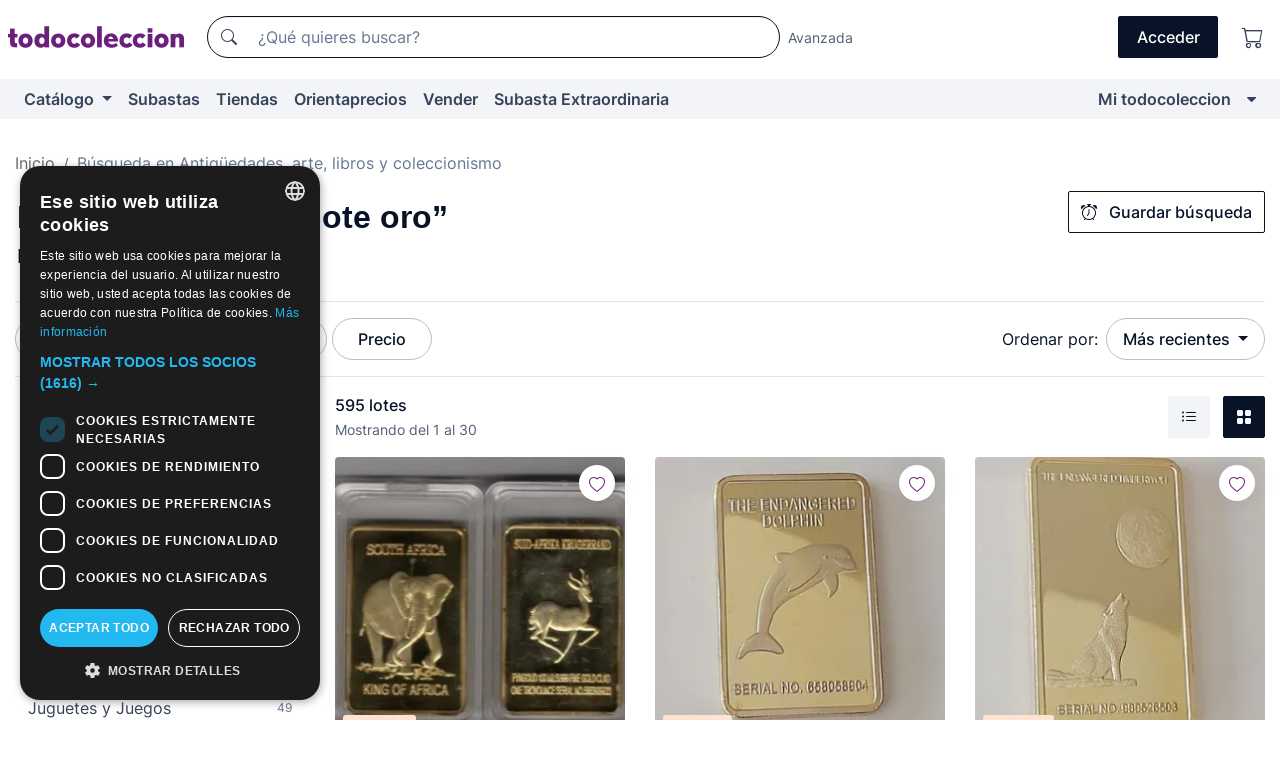

--- FILE ---
content_type: text/html;charset=UTF-8
request_url: https://www.todocoleccion.net/b/lingote-oro
body_size: 25576
content:

<!DOCTYPE html>
<html lang="es">
<head><script>(function(w,i,g){w[g]=w[g]||[];if(typeof w[g].push=='function')w[g].push(i)})
(window,'GTM-N5BMJZR','google_tags_first_party');</script><script>(function(w,d,s,l){w[l]=w[l]||[];(function(){w[l].push(arguments);})('set', 'developer_id.dY2E1Nz', true);
		var f=d.getElementsByTagName(s)[0],
		j=d.createElement(s);j.async=true;j.src='/2vdj/';
		f.parentNode.insertBefore(j,f);
		})(window,document,'script','dataLayer');</script>
<script>
if (typeof MutationObserver === 'undefined') {
var scriptTag = document.createElement('script');
scriptTag.src = "/assets/javascripts/vendor/mutationobserver.min.js";
// document.head.appendChild(scriptTag);
document.getElementsByTagName('head')[0].appendChild(scriptTag);
}
</script>
<meta http-equiv="Content-Type" content="text/html; charset=utf-8" />
<meta http-equiv="X-UA-Compatible" content="IE=edge">
<meta name="viewport" content="width=device-width, initial-scale=1">
<link rel="dns-prefetch" href="//pictures2.todocoleccion.net" />
<link rel="preconnect" href="https://assets2.todocoleccion.online" />
<link rel="preconnect" href="https://cloud10.todocoleccion.online" />
<link rel="shortcut icon" href="https://assets2.todocoleccion.online/assets/images/favicons/favicon.ico" type="image/x-icon" />
<script>
var MANGOPAY_CLIENT_ID = "todocoleccion";
var MANGOPAY_ENVIRONMENT = "PRODUCTION";
</script>
<meta name="description" content="Si te gusta Lingote Oro encuentra una gran selección de artículos disponibles. Consigue material descatalogado de Lingote Oro." />
<meta name="robots" content="index,follow" />
<meta name="apple-itunes-app" content="app-id=892347440">
<meta name="google-play-app" content="app-id=com.package.android">
<title>Lingote Oro | Compra venta y subastas en todocoleccion</title>
<link rel="stylesheet" type="text/css" href="https://assets2.todocoleccion.online/assets/stylesheets/font-inter.css?202511261137">
<link rel="stylesheet" type="text/css" href="https://assets2.todocoleccion.online/assets/stylesheets/tcbootstrap.css?202511261137" />
<link rel="stylesheet" type="text/css" href="https://assets2.todocoleccion.online/assets/stylesheets/application.css?202511261137" />
<link rel="stylesheet" type="text/css" href="https://assets2.todocoleccion.online/assets/stylesheets/zoconet-design-system.css?202511261137" />
<link rel="stylesheet" type="text/css" href="https://assets2.todocoleccion.online/assets/icons/font/bootstrap-icons.css?202511261137" />
<link rel="stylesheet" type="text/css" href="https://assets2.todocoleccion.online/assets/stylesheets/swiper.css?202511261137" />
<link rel="stylesheet" type="text/css" href="https://assets2.todocoleccion.online/assets/plugins/bootstrap-slider/bootstrap-slider.min.css?202511261137" />
<link rel="stylesheet" type="text/css" href="https://assets2.todocoleccion.online/assets/stylesheets/buscador.css?202511261137" />
<link rel="stylesheet" type="text/css" href="https://assets2.todocoleccion.online/assets/stylesheets/facetas.css?202511261137" />
<link rel="stylesheet" type="text/css" href="https://assets2.todocoleccion.online/assets/stylesheets/bootstrap-slider-custom.css?202511261137" />
<link rel="canonical" href="https://www.todocoleccion.net/b/lingote-oro" />
<link rel="next" href="https://www.todocoleccion.net/b/lingote-oro?P=2&amp;O=r" />
<script type="text/javascript" src="https://assets2.todocoleccion.online/assets/javascripts/vendor/modernizr.js?202601121244">
</script>
<script type="text/javascript" src="https://cdn.jsdelivr.net/npm/@mangopay/vault-sdk@1.2.1/dist/umd/client.min.js"></script>
<link rel="apple-touch-icon" href="https://assets2.todocoleccion.online/assets/images/apple_touch_icons/apple-touch-icon-iphone-60x60.png">
<link rel="apple-touch-icon" sizes="60x60" href="https://assets2.todocoleccion.online/assets/images/apple_touch_icons/apple-touch-icon-ipad-76x76.png">
<link rel="apple-touch-icon" sizes="114x114" href="https://assets2.todocoleccion.online/assets/images/apple_touch_icons/apple-touch-icon-iphone-retina-120x120.png">
<link rel="apple-touch-icon" sizes="144x144" href="https://assets2.todocoleccion.online/assets/images/apple_touch_icons/apple-touch-icon-ipad-retina-152x152.png">
<meta name="apple-itunes-app" content="app-id=892347440">
<script>
var ASSETS_HOST = "https://assets2.todocoleccion.online";
var FINGERPRINT_IMAGES ="202512231041";
var FINGERPRINT_CSS ="202511261137";
</script>
<script>
dataLayer = [];
// Configuración cookieScript: Nos aseguramos que, al arrancar, por defecto estén denegadas las cookies,
// porque se nos queja Google de que ejecutamos cosas de recoplilación de datos antes de que el usuario pueda aceptar o denegar las cookies.
dataLayer.push(
'consent',
'default',
{
'ad_personalization': 'denied',
'ad_storage': 'denied',
'ad_user_data': 'denied',
'analytics_storage': 'denied',
'wait_for_update': 500
}
);
dataLayer.push({"loggedIn":false});
dataLayer.push({"esMovil":false});
dataLayer.push({"content_type":"busqueda"});
</script>
<script>(function(w,d,s,l,i){w[l]=w[l]||[];w[l].push({'gtm.start':
new Date().getTime(),event:'gtm.js'});var f=d.getElementsByTagName(s)[0],
j=d.createElement(s),dl=l!='dataLayer'?'&l='+l:'';j.async=true;j.src=
'https://www.googletagmanager.com/gtm.js?id='+i+dl;f.parentNode.insertBefore(j,f);
})(window,document,'script','dataLayer','GTM-N5BMJZR');</script>
<meta name="google-translate-customization" content="666371e4fcbb35ea-7d61682752185561-g881534783573c20e-15" />
<!-- CBWIRE Styles -->
<style >[wire\:loading][wire\:loading], [wire\:loading\.delay][wire\:loading\.delay], [wire\:loading\.inline-block][wire\:loading\.inline-block], [wire\:loading\.inline][wire\:loading\.inline], [wire\:loading\.block][wire\:loading\.block], [wire\:loading\.flex][wire\:loading\.flex], [wire\:loading\.table][wire\:loading\.table], [wire\:loading\.grid][wire\:loading\.grid], [wire\:loading\.inline-flex][wire\:loading\.inline-flex] {display: none;}[wire\:loading\.delay\.none][wire\:loading\.delay\.none], [wire\:loading\.delay\.shortest][wire\:loading\.delay\.shortest], [wire\:loading\.delay\.shorter][wire\:loading\.delay\.shorter], [wire\:loading\.delay\.short][wire\:loading\.delay\.short], [wire\:loading\.delay\.default][wire\:loading\.delay\.default], [wire\:loading\.delay\.long][wire\:loading\.delay\.long], [wire\:loading\.delay\.longer][wire\:loading\.delay\.longer], [wire\:loading\.delay\.longest][wire\:loading\.delay\.longest] {display: none;}[wire\:offline][wire\:offline] {display: none;}[wire\:dirty]:not(textarea):not(input):not(select) {display: none;}:root {--livewire-progress-bar-color: #2299dd;}[x-cloak] {display: none !important;}</style>
</head>
<body class="at-desktop">
<div id="wrap" class="pagina">
<span id="inicio">
</span>
<div id="header" role="banner" class="hidden-print">
<div id="cabecera" role="banner" class="hidden-print">
<div id="cabecera-top-container">
<div id="cabecera-top">
<div class="container p-0 p-md-3">
<div class="d-flex justify-content-between align-items-center">
<div class="cabecera-col col-side-user-menu">
<button wire:snapshot="&#x7b;&quot;data&quot;&#x3a;&#x7b;&#x7d;,&quot;memo&quot;&#x3a;&#x7b;&quot;id&quot;&#x3a;&quot;7db7ba42c67ab5119415c1fa4d1eee78&quot;,&quot;name&quot;&#x3a;&quot;cabecera&#x2f;SideUserMenuButton&quot;,&quot;path&quot;&#x3a;&quot;cabecera&#x2f;SideUserMenuButton&quot;,&quot;method&quot;&#x3a;&quot;GET&quot;,&quot;children&quot;&#x3a;&#x5b;&#x5d;,&quot;scripts&quot;&#x3a;&#x5b;&#x5d;,&quot;assets&quot;&#x3a;&#x5b;&#x5d;,&quot;isolate&quot;&#x3a;false,&quot;lazyLoaded&quot;&#x3a;false,&quot;lazyIsolated&quot;&#x3a;true,&quot;errors&quot;&#x3a;&#x5b;&#x5d;,&quot;locale&quot;&#x3a;&quot;en&quot;&#x7d;,&quot;checksum&quot;&#x3a;&quot;035C77E85D17CDEAC5A6431BFDD473640E02728870AEF09E32B1D92498137F7E&quot;&#x7d;" wire:effects="[]" wire:id="7db7ba42c67ab5119415c1fa4d1eee78"
aria-controls="SideUserMenu"
aria-expanded="false"
data-toggle="modal"
data-target="#SideUserMenu"
title="Mostrar/ocultar menú de usuario"
type="button"
class="pl-5 btn-without-min-width btn btn-outline-primary"
style="border-width: 0px"
wire:click="$dispatch( 'update-side-user-menu-modal-body' )"
>
<span class="bi bi-list icon-header-menu fs-24"></span>
</button>
</div>
<div class="align-self-center d-none d-md-block logo-header">
<div id="cabecera-logo" class="mr-5 w-100">
<a
href="/"
title="todocoleccion - Compra venta y subasta de antigüedades, arte y coleccionismo"
class="d-inline-block py-3 d-flex align-items-center"
>
<span class="sprite1 sprite1-logotipo_tc"></span>
<span class="sr-only">todocoleccion: compra y venta de antigüedades y objetos de colección</span>
</a>
</div>
</div>
<div class="align-self-center order-3 ml-auto">
<div class="opciones_cab">
<ul id="cabecera-menu" class="d-flex flex-nowrap align-items-center list-inline user-isnt-loggedin">
<li id="btn-login" class="cabecera-menu-userlink list-inline-item d-none d-md-block mr-6">
<a
href="/acceder/?cod=ent&amp;encoded_back_url=true&amp;back_url=%2Fbuscador%3FRw%3D3%26keyword%3Dlingote%2Doro"
id="cabecera-menu-login-link"
title="Acceder a Mi todocoleccion"
class="btn btn-primary no-underline text-color menu-link d-inline-block act-as-link"
rel="nofollow"
>
<span>
Acceder
</span>
</a>
</li>
<li class="list-inline-item pl-4 pr-5 p-md-0 mr-md-3">
<a
href="/carrito_de_compra"
title="Carrito de la compra"
class="no-underline menu-link d-inline-block act-as-link"
rel="nofollow"
>
<i
class="bi bi-cart icon-cabecera-menu"
title="Carrito de la compra"
></i>
<span wire:snapshot="&#x7b;&quot;data&quot;&#x3a;&#x7b;&quot;count&quot;&#x3a;0&#x7d;,&quot;memo&quot;&#x3a;&#x7b;&quot;id&quot;&#x3a;&quot;582e4c3087ab3e254f2c5d8a6271800f&quot;,&quot;name&quot;&#x3a;&quot;shared&#x2f;BasketCount&quot;,&quot;path&quot;&#x3a;&quot;shared&#x2f;BasketCount&quot;,&quot;method&quot;&#x3a;&quot;GET&quot;,&quot;children&quot;&#x3a;&#x5b;&#x5d;,&quot;scripts&quot;&#x3a;&#x5b;&#x5d;,&quot;assets&quot;&#x3a;&#x5b;&#x5d;,&quot;isolate&quot;&#x3a;false,&quot;lazyLoaded&quot;&#x3a;false,&quot;lazyIsolated&quot;&#x3a;true,&quot;errors&quot;&#x3a;&#x5b;&#x5d;,&quot;locale&quot;&#x3a;&quot;en&quot;&#x7d;,&quot;checksum&quot;&#x3a;&quot;052E7F098D67D41DB08A2C9D5CB94DAD66066B02EDBE96E463E7859028C034D0&quot;&#x7d;" wire:effects="&#x7b;&quot;listeners&quot;&#x3a;&#x5b;&quot;basket-count-updated&quot;&#x5d;&#x7d;" wire:id="582e4c3087ab3e254f2c5d8a6271800f">
</span>
</a>
</li>
</ul>
</div>
</div>
<div id="buscador-header" class="flex-grow-1 order-sm-0 order-2 py-5 p-md-3">
<div class="w-100 buscador_cab" role="search">
<form action="/buscador" method="get" name="Buscador">
<input type="hidden" name="from" value="top">
<label for="buscador-general" class="sr-only">
Buscar:
</label>
<div class="input-group buscador-general input-group-search-primary d-flex flex-row justify-content-between align-items-start flex-nowrap w-100">
<div class="input-group-prepend">
<button
class="btn"
data-testid="search-button"
type="submit"
title="Buscador de todocoleccion"
>
<span class="bi bi-search"></span>
</button>
</div>
<input
type="search"
name="bu"
id="buscador-general"
value=""
class="form-control campo_buscar"
placeholder="¿Qué quieres buscar?"
title="¿Qué quieres buscar?"
/>
</div>
</form>
</div>
</div>
<div id="buscador-header-avanzado" class="flex-grow-1 d-none d-xl-block">
<a href="/buscador/turbo" id="buscador-avanzado-link" class="ml-0" rel="nofollow">
Avanzada
</a>
</div>
</div>
</div>
</div>
</div>
<div
id="cabecera-barra"
role="navigation"
class="navbar navbar-light navbar-expand bg-gray navbar-zoconet-main "
>
<div class="container">
<ul class="nav navbar-nav w-100 justify-content-between justify-content-md-start">
<li
class="nav-item first-item dropdown"
>
<a wire:snapshot="&#x7b;&quot;data&quot;&#x3a;&#x7b;&quot;catalogo_path&quot;&#x3a;&quot;&#x2f;s&#x2f;catalogo&quot;&#x7d;,&quot;memo&quot;&#x3a;&#x7b;&quot;id&quot;&#x3a;&quot;042ede422362680c06913e769d078daf&quot;,&quot;name&quot;&#x3a;&quot;shared.cabecera.MenuCatalogoButton&quot;,&quot;path&quot;&#x3a;&quot;shared.cabecera.MenuCatalogoButton&quot;,&quot;method&quot;&#x3a;&quot;GET&quot;,&quot;children&quot;&#x3a;&#x5b;&#x5d;,&quot;scripts&quot;&#x3a;&#x5b;&#x5d;,&quot;assets&quot;&#x3a;&#x5b;&#x5d;,&quot;isolate&quot;&#x3a;false,&quot;lazyLoaded&quot;&#x3a;false,&quot;lazyIsolated&quot;&#x3a;true,&quot;errors&quot;&#x3a;&#x5b;&#x5d;,&quot;locale&quot;&#x3a;&quot;en&quot;&#x7d;,&quot;checksum&quot;&#x3a;&quot;8D83847263FA377499ADA10DCDE2E7961E063913C69B5DE5C77BAA369C10BD49&quot;&#x7d;" wire:effects="[]" wire:id="042ede422362680c06913e769d078daf"
href="/s/catalogo"
title="Catálogo"
class="link-to-catalogo dropdown-toggle pull-left nav-link"
data-toggle="dropdown"
role="button"
aria-haspopup="true"
aria-expanded="false"
wire:click="$dispatch( 'update-menu-catalogo-dropdown-menu' )"
>
Catálogo
</a>
<div class="dropdown-menu dropdown-menu-catalogo z-index-max pt-6 pb-4">
<div wire:snapshot="&#x7b;&quot;data&quot;&#x3a;&#x7b;&quot;yet_loaded&quot;&#x3a;false,&quot;secciones&quot;&#x3a;&#x5b;&#x5d;&#x7d;,&quot;memo&quot;&#x3a;&#x7b;&quot;id&quot;&#x3a;&quot;2f6477bb530f478a01751c219cdca135&quot;,&quot;name&quot;&#x3a;&quot;shared.cabecera.MenuCatalogoDropdownMenu&quot;,&quot;path&quot;&#x3a;&quot;shared.cabecera.MenuCatalogoDropdownMenu&quot;,&quot;method&quot;&#x3a;&quot;GET&quot;,&quot;children&quot;&#x3a;&#x5b;&#x5d;,&quot;scripts&quot;&#x3a;&#x5b;&#x5d;,&quot;assets&quot;&#x3a;&#x5b;&#x5d;,&quot;isolate&quot;&#x3a;false,&quot;lazyLoaded&quot;&#x3a;false,&quot;lazyIsolated&quot;&#x3a;true,&quot;errors&quot;&#x3a;&#x5b;&#x5d;,&quot;locale&quot;&#x3a;&quot;en&quot;&#x7d;,&quot;checksum&quot;&#x3a;&quot;EC4B037A2D4C912F4312E8F7EED9B4B530C953E1DE56CB061A805458A98D0BB0&quot;&#x7d;" wire:effects="&#x7b;&quot;listeners&quot;&#x3a;&#x5b;&quot;update-menu-catalogo-dropdown-menu&quot;&#x5d;&#x7d;" wire:id="2f6477bb530f478a01751c219cdca135">
<div wire:loading>
<div class="p-4">
<i class="icon text-muted icon-spinner icon-spin"></i>
</div>
</div>
<div class="list-group">
<div class="grid-list-group-catalog">
</div>
<div>
<a
href="/s/catalogo"
class="btn btn-outline-primary btn-ghost font-weight-bold p-4"
title="Ver todas las secciones"
>
Ver todas las secciones
<i class="bi bi-arrow-right"></i>
</a>
</div>
</div>
</div>
</div>
</li>
<li
class="nav-item d-none d-md-block"
>
<a
href="/subastas"
title="Subastas online"
class="nav-link"
>
Subastas
</a>
</li>
<li
class="nav-item d-none d-md-block"
>
<a
href="/tiendas"
title="Tiendas"
class="nav-link"
>
Tiendas
</a>
</li>
<li
class="nav-item d-none d-md-block"
>
<a
href="/orientaprecios"
title="Orientaprecios"
class="nav-link"
>
Orientaprecios
</a>
</li>
<li
class="nav-item second-item"
>
<a
href="/ayuda/vender"
title="Vender en todocoleccion"
class="nav-link"
>
Vender
</a>
</li>
<li
class="nav-item d-none d-md-block"
>
<a
href="/s/catalogo?M=e&amp;O=mas"
title="Subasta Extraordinaria"
class="nav-link"
>
Subasta Extraordinaria
</a>
</li>
<li
class="nav-item last-item ml-sm-auto"
>
<a
href="/mitc"
title="Mi todocoleccion."
class="nav-link"
>
Mi todocoleccion
</a>
</li>
<li class="nav-item visible-md visible-lg mitc_mostrar">
<a
href="/mitc?mostrarbmtc"
title="Mostrar Barra Mi todocoleccion."
class="nav-link"
>
<span class="hidden">
Mostrar Barra Mi todocoleccion
</span><i class="icon icon-caret-down"></i>
</a>
</li>
</ul>
</div>
</div>
</div>
</div>
<div id="page-content">
<div id="page-content-fullwidth">
</div>
<div class="container">
<div id="react-breadcrumbs">
<div
class=" mt-7"
style="height: 40px"
>
<div class="swiper">
<div class="swiper-container" data-initialSlide="1">
<ul
class="
breadcrumb
flex-nowrap
swiper-wrapper
m-0
"
>
<li
class="breadcrumb-item swiper-slide"
style="width: auto"
>
<a href="/" title="Página de inicio" class="breadcrumb-link">
<span>
Inicio
</span>
</a>
</li>
<li
class="active breadcrumb-item swiper-slide"
style="width: auto"
>
<span class="breadcrumb-nolink">Búsqueda en Antigüedades, arte, libros y coleccionismo</span>
</li>
</ul>
</div>
</div>
</div>
</div>
<script type="application/ld+json">
{"itemListElement":[{"item":{"@id":"/","name":"Inicio"},"position":1,"@type":"ListItem"},{"item":{"@id":"","name":"Búsqueda en Antigüedades, arte, libros y coleccionismo"},"position":2,"@type":"ListItem"}],"@context":"https://schema.org","@type":"BreadcrumbList"}
</script>
<div id="layout-buscador-header" class="margin-bottom">
<div class="block-with-button-at-right mb-6">
<div>
<h1 class="h1_seccion buscador-no_empty_search">
<div class="buscador-resultsFor">
<div class="hidden-xs hidden-sm">
Resultados de
&ldquo;lingote oro&rdquo;
</div>
</span>
<div class="buscador-_h1_seccion fs-20 font-weight-bold text-gray-900 fs-18">
Lingote Oro
</div>
</h1>
</div>
<div class="hidden-xs hidden-sm button-container">
<div class="js-mensaje-alerta-busqueda">
<button
class="btn btn-outline-primary js-crear-alerta-busqueda btn-block-only-xs"
rel="nofollow"
data-require-login="true"
data-nuevo-usuario-accion-tipo="2"
data-nuevo-usuario-accion-valor="%5B%22t%22%2C%22lingote%20oro%22%2C%22t%22%5D"
>
<i class="bi btn-icon-left bi-alarm"></i>
Guardar búsqueda
</button>
</div>
</div>
</div>
</div>
<nav class="d-sm-flex justify-content-between d-block sticky-top bg-white border-top border-bottom mb-5" id="menu-listado">
<div data-testid="buscador-default-fast_filters" class="d-sm-flex py-4 py-sm-5">
<div class="btn-group d-block d-sm-inline mr-2" role="group">
<div
id="react-BuscadorFilters"
class="button-container"
data-props="&#x7b;&quot;favourite_sellers&quot;&#x3a;&#x5b;&#x5d;,&quot;search_bean&quot;&#x3a;&#x7b;&quot;provincia&quot;&#x3a;&quot;0&quot;,&quot;seccion_subdominio&quot;&#x3a;&quot;catalogo&quot;,&quot;seccion_id&quot;&#x3a;0,&quot;full_name&quot;&#x3a;null,&quot;facets_selected&quot;&#x3a;&#x5b;&#x5d;,&quot;pago_tc&quot;&#x3a;false,&quot;is_extra_auction_available&quot;&#x3a;true,&quot;horas&quot;&#x3a;&quot;0&quot;,&quot;estado&quot;&#x3a;false,&quot;catalog_path&quot;&#x3a;&quot;&#x2f;s&#x2f;catalogo&quot;,&quot;pais&quot;&#x3a;&quot;&quot;,&quot;from&quot;&#x3a;&quot;&quot;,&quot;navegacion&quot;&#x3a;&quot;g&quot;,&quot;mostrar&quot;&#x3a;&quot;t&quot;,&quot;identificador&quot;&#x3a;null,&quot;condicion&quot;&#x3a;&quot;lingote oro&quot;,&quot;facets&quot;&#x3a;&#x5b;&#x5d;,&quot;tiendas&quot;&#x3a;null,&quot;is_extra_auction_tematic&quot;&#x3a;false,&quot;soloconenviogratis&quot;&#x3a;null,&quot;preciodesde&quot;&#x3a;null,&quot;orden&quot;&#x3a;&quot;r&quot;,&quot;seccion_titulo&quot;&#x3a;&quot;Todo el cat&aacute;logo&quot;,&quot;preciohasta&quot;&#x3a;null,&quot;tienda&quot;&#x3a;null,&quot;filtrar_por_vendedor_favorito&quot;&#x3a;false,&quot;id_pais&quot;&#x3a;0,&quot;is_seller_or_shop_catalog&quot;&#x3a;false&#x7d;,&quot;filters_applied_count&quot;&#x3a;0,&quot;total_lots_found&quot;&#x3a;595&#x7d;"
>
</div>
</div>
<div class="d-none d-lg-inline">
<div class="btn-group">
<div class="dropdown">
<div class="any">
<button
aria-expanded="false"
class="btn btn-filter dropdown-toggle"
data-toggle="dropdown"
data-target="dropdown-menu-sales-modality"
id="dropdown-menu-button-sales-modality"
type="button"
>
Modalidad de venta
</button>
<div
aria-labelledby="dropdown-menu-button-sales-modality"
class="dropdown-menu"
id="dropdown-menu-sales-modality"
>
<button
class="dropdown-item"
data-obfuscated-link
data-href="/b/lingote-oro?M=v&amp;O=rl"
title="Lotes en venta directa"
type="button"
>
Venta directa
</button>
<a
class="dropdown-item"
href="/b/lingote-oro?M=s&amp;O=sf"
title="Lotes en subasta"
type="button"
>
Subasta
</a>
<button
class="dropdown-item"
data-obfuscated-link
data-href="/b/lingote-oro?O=rl&amp;Ts=s"
title="Lotes destacados"
type="button"
>
Destacados
</button>
<button
class="dropdown-item"
data-obfuscated-link
data-href="/b/lingote-oro?M=d&amp;O=df"
title="Lotes con descuento"
type="button"
>
Con descuento
</button>
<a
class="dropdown-item"
href="/b/lingote-oro?M=e&amp;O=r"
title="Lotes en Subasta Extraordinaria"
type="button"
>
Subasta Extraordinaria
</a>
</div>
</div>
</div>
</div>
<div class="btn-group">
<div class="dropdown" id="modal-range-price">
<div class="any">
<button
aria-expanded="false"
class="btn btn-filter "
id="dropdown-menu-button-range-price"
type="button"
>
Precio
</button>
</div>
<div
aria-labelledby="dropdown-menu-button-range-price"
class="dropdown-menu px-3"
id="buscador-default-fast_filters-modal_range_price"
data-testid="buscador-price-modal"
style="width: 380px"
>
<div class="modal-body">
<div class="mb-6">
<input
id="ex2"
type="text"
value=""
data-slider-min="0"
data-slider-max="4000"
data-slider-step="1"
data-slider-value="[0,4000]"
data-slider-tooltip="hide"
/>
</div>
<form
action="/b/lingote-oro?O=r"
id="modal-range-price-form"
method="get"
name="RangePriceForm"
>
<input type="hidden" name="bu" value="lingote oro">
<div class="form-row">
<div class="form-group col-md-6">
<label for="modal-range-pricedesde">Desde</label>
<div class="input-group-with-icons right-icon input-group">
<input
autocomplete="off"
class="form-control"
id="modal-range-pricedesde"
inputmode="numeric"
min="0"
name="preciodesde"
placeholder="0"
step="1"
type="number"
value=""
>
<div class="input-group-append">
<span class="input-group-text"><span class="bi bi-currency-euro"></span></span>
</div>
</div>
</div>
<div class="form-group col-md-6">
<label for="modal-range-pricehasta">Hasta</label>
<div class="input-group-with-icons right-icon input-group">
<input
autocomplete="off"
class="form-control"
id="modal-range-pricehasta"
inputmode="numeric"
min="0"
name="preciohasta"
placeholder="Sin límite"
step="1"
type="number"
value=""
>
<div class="input-group-append">
<span class="input-group-text"><span class="bi bi-currency-euro"></span></span>
</div>
</div>
</div>
</div>
<div id="error-precio" class="invalid-feedback">
</div>
</form>
</div>
<div class="modal-footer">
<button type="button" class="btn btn-secondary" id="dropdown-close-menu-button-range-price">
Cancelar
</button>
<button type="submit" class="btn btn-primary" id="dropdown-submit-menu-button-range-price" form="modal-range-price-form">
Aplicar
</button>
</div>
</div>
</div>
</div>
</div>
</div>
<div class="d-none d-sm-inline py-4 py-sm-5">
<div class="d-flex align-items-center">
<label class="mr-3 my-0" id="sort-by--" for="dropdown-menu-button-sort-by--">
Ordenar por:
</label>
<div class="dropdown" aria-labelled-by="sort-by--">
<button
aria-expanded="false"
class="btn btn-filter dropdown-toggle"
data-testid="dropdown-menu-button-sort-by"
data-toggle="dropdown"
id="dropdown-menu-button-sort-by--"
type="button"
>
Más recientes
</button>
<div
aria-labelledby="dropdown-menu-button-sort-by--"
class="z-index-1020 dropdown-menu dropdown-menu-right"
data-testid="dropdown-menu-select-order-by"
>
<button class="dropdown-item" data-href="/b/lingote-oro?O=rl" onclick="location = this.dataset.href" type="button"
>
Relevancia
</button>
<button class="dropdown-item active" data-href="/b/lingote-oro?O=r" onclick="location = this.dataset.href" type="button"
>
Más recientes
</button>
<button class="dropdown-item" data-href="/b/lingote-oro?O=a" onclick="location = this.dataset.href" type="button"
>
Más antiguos
</button>
<button class="dropdown-item" data-href="/b/lingote-oro?O=d" onclick="location = this.dataset.href" type="button"
>
Mejores descuentos
</button>
<button class="dropdown-item" data-href="/b/lingote-oro?O=df" onclick="location = this.dataset.href" type="button"
>
Descuentos por caducidad
</button>
<button class="dropdown-item" data-href="/b/lingote-oro?O=c" onclick="location = this.dataset.href" type="button"
>
Más consultados hoy
</button>
<button class="dropdown-item" data-href="/b/lingote-oro?O=menos" onclick="location = this.dataset.href" type="button"
>
Precio menor
</button>
<button class="dropdown-item" data-href="/b/lingote-oro?O=mas" onclick="location = this.dataset.href" type="button"
>
Precio mayor
</button>
<button class="dropdown-item" data-href="/b/lingote-oro?O=seg" onclick="location = this.dataset.href" type="button"
>
Más seguimientos
</button>
</div>
</div>
</div>
</div>
</nav>
<div class="row">
<div class="col-lg-9 order-lg-2" role="main">
<div class="row mb-3 mb-md-5">
<div class="col align-self-center">
<div
class="font-weight-bold fs-16 text-gray-900"
data-testid="lotesencontrados"
>
595 lotes
</div>
<span class="fs-14 text-gray-600">
Mostrando del
1
al
30
</span>
</div>
<div class="col text-right align-self-center">
<span class="mr-3">
<button
class="btn btn btn-without-min-width btn-secondary"
data-href="/b/lingote-oro?O=r&amp;N=i"
data-obfuscated-link
title="Ver lotes como un listado"
type="button"
>
<span class="bi bi-list-ul"></span>
<span class="sr-only">
Listado
</span>
</button>
</span>
<a
class="btn btn-primary btn btn-without-min-width btn-primary"
href="/b/lingote-oro?O=r"
title="Ver lotes en galería"
>
<span class="bi bi-grid-fill"></span>
<span class="sr-only">
Galería de fotos
</span>
</a>
</div>
</div>
<div id="buscador-lote-items-container" class="ga-track-buscador">
<div class="card-lotes-in-gallery">
<div class="card-lote card-lote-as-gallery" data-testid="428629617">
<div class="position-relative">
<div class="mb-3 mb-sm-4 position-relative">
<div class="at-corner-top-right over-stretched-link">
<div class="follow-lote-button lotes-enlaces-rapidos mr-0 mr-md-1">
<button
class="d-flex justify-content-center align-items-center text-brand bg-white border-0 rounded-circle lotes_enlaces_rapidos-button btn-circle clickeable isnt-active js-followup ga-track-click-in-poner-en-seguimiento"
id="corazon-428629617"
onClick=""
data-ajax="/api/seguimientos/create?id=428629617"
data-require-login="true"
data-id_lote="428629617" data-nuevo-usuario-accion-tipo="0"
data-nuevo-usuario-accion-valor="428629617" rel="nofollow" title="Seguir"
type="button"
>
<i class="bi lotes_enlaces_rapidos-icon js-icon-seguimiento inline-block bi-heart"></i>
</button>
</div>
</div>
<picture>
<source media="(max-width: 375px)" srcset="https://cloud10.todocoleccion.online/coleccionismo/tc/2014/10/30/21/45969767.webp?size=165x165&crop=true" type="image/webp">
<source media="(max-width: 375px)" srcset="https://cloud10.todocoleccion.online/coleccionismo/tc/2014/10/30/21/45969767.jpg?size=165x165&crop=true">
<source media="(min-width: 376px)" srcset="https://cloud10.todocoleccion.online/coleccionismo/tc/2014/10/30/21/45969767.webp?size=292x292&crop=true" type="image/webp">
<source media="(min-width: 376px)" srcset="https://cloud10.todocoleccion.online/coleccionismo/tc/2014/10/30/21/45969767.jpg?size=292x292&crop=true">
<img src="https://cloud10.todocoleccion.online/coleccionismo/tc/2014/10/30/21/45969767.jpg?size=292x292&crop=true" title="Africa,&#x20;Lingote&#x20;con&#x20;Oro&#x20;de&#x20;24&#x20;Ktes.&#x20;Elefante&#x20;LIQUIDACION" alt="Coleccionismo&#x3a;&#x20;Africa,&#x20;Lingote&#x20;con&#x20;Oro&#x20;de&#x20;24&#x20;Ktes.&#x20;Elefante&#x20;LIQUIDACION" width="292" height="292" class="img-fluid card-lote-main-image rounded-sm" />
</picture>
<span class="badge card-badge-lote badge-sell"><i class="bi bi-clock-history"></i> <span wire:snapshot="&#x7b;&quot;data&quot;&#x3a;&#x7b;&quot;auction_datetime_end&quot;&#x3a;&quot;January,&#x20;24&#x20;2026&#x20;19&#x3a;26&#x3a;00&#x20;&#x2b;0100&quot;&#x7d;,&quot;memo&quot;&#x3a;&#x7b;&quot;id&quot;&#x3a;&quot;1a77c0982bd106c0ef6c59bec282bd95&quot;,&quot;name&quot;&#x3a;&quot;shared&#x2f;AuctionTimeRemaining&quot;,&quot;path&quot;&#x3a;&quot;shared&#x2f;AuctionTimeRemaining&quot;,&quot;method&quot;&#x3a;&quot;GET&quot;,&quot;children&quot;&#x3a;&#x5b;&#x5d;,&quot;scripts&quot;&#x3a;&#x5b;&#x5d;,&quot;assets&quot;&#x3a;&#x5b;&#x5d;,&quot;isolate&quot;&#x3a;false,&quot;lazyLoaded&quot;&#x3a;false,&quot;lazyIsolated&quot;&#x3a;true,&quot;errors&quot;&#x3a;&#x5b;&#x5d;,&quot;locale&quot;&#x3a;&quot;en&quot;&#x7d;,&quot;checksum&quot;&#x3a;&quot;DF723E16617F6B180804C98A693C672600677ADA6DA614B34A84A6F69612B57B&quot;&#x7d;" wire:effects="[]" wire:id="1a77c0982bd106c0ef6c59bec282bd95" wire:poll.3600s.visible>
6d&nbsp;5h
</span></span>
</div>
<div>
<h2 class="mb-2">
<a
id="lot-title-428629617"
href="/coleccionismo/africa-lingote-oro-24-ktes-elefante-liquidacion~x428629617"
class="line-clamp fs-16 no-underline text-gray-800 font-weight-normal stretched-link ga-track-click-buscador js-over_image js-lot-titles"
title="Africa,&#x20;Lingote&#x20;con&#x20;Oro&#x20;de&#x20;24&#x20;Ktes.&#x20;Elefante&#x20;LIQUIDACION"
data-id-lote="428629617" data-image-url="https://cloud10.todocoleccion.online/coleccionismo/tc/2014/10/30/21/45969767.webp"
>
Africa, Lingote con Oro de 24 Ktes. Elefante LIQUIDACION
</a>
</h2>
</div>
<div id="foto428629617" class="full-size d-none d-lg-block d-xl-block"></div>
</div>
<div>
<div class="mb-3">
<div class="line-clamp-1">
<button
type="button"
data-obfuscated-link
data-href="/b/lingote-oro?sec=coleccionismo%2Dvarios&amp;O=r"
class="border-0 p-0 bg-transparent obfuscated-link-lot-section text-left fs-14 text-gray-500 line-clamp-1">
Otros objetos y artículos de Coleccionismo
</button>
</div>
</div>
<div class="d-flex align-items-center flex-wrap">
<span class="card-price fs-18 fs-lg-20 font-weight-bold text-gray-900 mr-2">
12,75 €
</span>
</div>
<div class="text-gray-600 fs-14 font-weight-normal">
0 pujas
</div>
</div>
</div><div class="card-lote card-lote-as-gallery" data-testid="345831128">
<div class="position-relative">
<div class="mb-3 mb-sm-4 position-relative">
<div class="at-corner-top-right over-stretched-link">
<div class="follow-lote-button lotes-enlaces-rapidos mr-0 mr-md-1">
<button
class="d-flex justify-content-center align-items-center text-brand bg-white border-0 rounded-circle lotes_enlaces_rapidos-button btn-circle clickeable isnt-active js-followup ga-track-click-in-poner-en-seguimiento"
id="corazon-345831128"
onClick=""
data-ajax="/api/seguimientos/create?id=345831128"
data-require-login="true"
data-id_lote="345831128" data-nuevo-usuario-accion-tipo="0"
data-nuevo-usuario-accion-valor="345831128" rel="nofollow" title="Seguir"
type="button"
>
<i class="bi lotes_enlaces_rapidos-icon js-icon-seguimiento inline-block bi-heart"></i>
</button>
</div>
</div>
<picture>
<source media="(max-width: 375px)" srcset="https://cloud10.todocoleccion.online/medallas-tematicas/tc/2022/06/15/13/345831128_tcimg_9E24A630.webp?size=165x165&crop=true" type="image/webp">
<source media="(max-width: 375px)" srcset="https://cloud10.todocoleccion.online/medallas-tematicas/tc/2022/06/15/13/345831128_tcimg_9E24A630.jpg?size=165x165&crop=true">
<source media="(min-width: 376px)" srcset="https://cloud10.todocoleccion.online/medallas-tematicas/tc/2022/06/15/13/345831128_tcimg_9E24A630.webp?size=292x292&crop=true" type="image/webp">
<source media="(min-width: 376px)" srcset="https://cloud10.todocoleccion.online/medallas-tematicas/tc/2022/06/15/13/345831128_tcimg_9E24A630.jpg?size=292x292&crop=true">
<img src="https://cloud10.todocoleccion.online/medallas-tematicas/tc/2022/06/15/13/345831128_tcimg_9E24A630.jpg?size=292x292&crop=true" title="FABULOSO&#x20;LINGOTE&#x20;DE&#x20;ORO&#x20;CON&#x20;DELFIN.&#x20;REF&#x20;S2&#x20;L&#x20;CI" alt="Medallas&#x20;tem&aacute;ticas&#x3a;&#x20;FABULOSO&#x20;LINGOTE&#x20;DE&#x20;ORO&#x20;CON&#x20;DELFIN.&#x20;REF&#x20;S2&#x20;L&#x20;CI" width="292" height="292" class="img-fluid card-lote-main-image rounded-sm" />
</picture>
<span class="badge card-badge-lote badge-sell"><i class="bi bi-clock-history"></i> <span wire:snapshot="&#x7b;&quot;data&quot;&#x3a;&#x7b;&quot;auction_datetime_end&quot;&#x3a;&quot;January,&#x20;25&#x20;2026&#x20;15&#x3a;38&#x3a;00&#x20;&#x2b;0100&quot;&#x7d;,&quot;memo&quot;&#x3a;&#x7b;&quot;id&quot;&#x3a;&quot;6471a7d92056f9ff930ce03cac1243f4&quot;,&quot;name&quot;&#x3a;&quot;shared&#x2f;AuctionTimeRemaining&quot;,&quot;path&quot;&#x3a;&quot;shared&#x2f;AuctionTimeRemaining&quot;,&quot;method&quot;&#x3a;&quot;GET&quot;,&quot;children&quot;&#x3a;&#x5b;&#x5d;,&quot;scripts&quot;&#x3a;&#x5b;&#x5d;,&quot;assets&quot;&#x3a;&#x5b;&#x5d;,&quot;isolate&quot;&#x3a;false,&quot;lazyLoaded&quot;&#x3a;false,&quot;lazyIsolated&quot;&#x3a;true,&quot;errors&quot;&#x3a;&#x5b;&#x5d;,&quot;locale&quot;&#x3a;&quot;en&quot;&#x7d;,&quot;checksum&quot;&#x3a;&quot;D27AAFA42D5A27FDDA0AE08E7807D7A422311E2B1EAD17990DDD9B89B773CDC9&quot;&#x7d;" wire:effects="[]" wire:id="6471a7d92056f9ff930ce03cac1243f4" wire:poll.3600s.visible>
7d&nbsp;1h
</span></span>
</div>
<div>
<h2 class="mb-2">
<a
id="lot-title-345831128"
href="/medallas-tematicas/fabuloso-lingote-oro-delfin-ref-s2-l-ci~x345831128"
class="line-clamp fs-16 no-underline text-gray-800 font-weight-normal stretched-link ga-track-click-buscador js-over_image js-lot-titles"
title="FABULOSO&#x20;LINGOTE&#x20;DE&#x20;ORO&#x20;CON&#x20;DELFIN.&#x20;REF&#x20;S2&#x20;L&#x20;CI"
data-id-lote="345831128" data-image-url="https://cloud10.todocoleccion.online/medallas-tematicas/tc/2022/06/15/13/345831128_tcimg_9E24A630.webp"
>
FABULOSO LINGOTE DE ORO CON DELFIN. REF S2 L CI
</a>
</h2>
</div>
<div id="foto345831128" class="full-size d-none d-lg-block d-xl-block"></div>
</div>
<div>
<div class="mb-3">
<div class="line-clamp-1">
<button
type="button"
data-obfuscated-link
data-href="/b/lingote-oro?sec=numismatica%2Dmedallas%2Dtematicas&amp;O=r"
class="border-0 p-0 bg-transparent obfuscated-link-lot-section text-left fs-14 text-gray-500 line-clamp-1">
Medallería Temática Antigua
</button>
</div>
</div>
<div class="d-flex align-items-center flex-wrap">
<span class="card-price fs-18 fs-lg-20 font-weight-bold text-gray-900 mr-2">
14,98 €
</span>
</div>
<div class="text-gray-600 fs-14 font-weight-normal">
0 pujas
</div>
</div>
</div><div class="card-lote card-lote-as-gallery" data-testid="345830748">
<div class="position-relative">
<div class="mb-3 mb-sm-4 position-relative">
<div class="at-corner-top-right over-stretched-link">
<div class="follow-lote-button lotes-enlaces-rapidos mr-0 mr-md-1">
<button
class="d-flex justify-content-center align-items-center text-brand bg-white border-0 rounded-circle lotes_enlaces_rapidos-button btn-circle clickeable isnt-active js-followup ga-track-click-in-poner-en-seguimiento"
id="corazon-345830748"
onClick=""
data-ajax="/api/seguimientos/create?id=345830748"
data-require-login="true"
data-id_lote="345830748" data-nuevo-usuario-accion-tipo="0"
data-nuevo-usuario-accion-valor="345830748" rel="nofollow" title="Seguir"
type="button"
>
<i class="bi lotes_enlaces_rapidos-icon js-icon-seguimiento inline-block bi-heart"></i>
</button>
</div>
</div>
<picture>
<source media="(max-width: 375px)" srcset="https://cloud10.todocoleccion.online/trofeos-y-medallas/tc/2022/06/15/13/345830748_tcimg_04FD0F40.webp?size=165x165&crop=true" type="image/webp">
<source media="(max-width: 375px)" srcset="https://cloud10.todocoleccion.online/trofeos-y-medallas/tc/2022/06/15/13/345830748_tcimg_04FD0F40.jpg?size=165x165&crop=true">
<source media="(min-width: 376px)" srcset="https://cloud10.todocoleccion.online/trofeos-y-medallas/tc/2022/06/15/13/345830748_tcimg_04FD0F40.webp?size=292x292&crop=true" type="image/webp">
<source media="(min-width: 376px)" srcset="https://cloud10.todocoleccion.online/trofeos-y-medallas/tc/2022/06/15/13/345830748_tcimg_04FD0F40.jpg?size=292x292&crop=true">
<img src="https://cloud10.todocoleccion.online/trofeos-y-medallas/tc/2022/06/15/13/345830748_tcimg_04FD0F40.jpg?size=292x292&crop=true" title="ESPECTACULAR&#x20;LINGOTE&#x20;DE&#x20;ORO&#x20;HOMENAJE&#x20;AL&#x20;LOBO.&#x20;RRF&#x20;S2&#x20;L&#x20;CI" alt="Trofeos&#x20;y&#x20;medallas&#x3a;&#x20;ESPECTACULAR&#x20;LINGOTE&#x20;DE&#x20;ORO&#x20;HOMENAJE&#x20;AL&#x20;LOBO.&#x20;RRF&#x20;S2&#x20;L&#x20;CI" width="292" height="292" class="img-fluid card-lote-main-image rounded-sm" />
</picture>
<span class="badge card-badge-lote badge-sell"><i class="bi bi-clock-history"></i> <span wire:snapshot="&#x7b;&quot;data&quot;&#x3a;&#x7b;&quot;auction_datetime_end&quot;&#x3a;&quot;January,&#x20;25&#x20;2026&#x20;16&#x3a;41&#x3a;00&#x20;&#x2b;0100&quot;&#x7d;,&quot;memo&quot;&#x3a;&#x7b;&quot;id&quot;&#x3a;&quot;6c650fde078fa8e0ae0ac0ad6be6a4d9&quot;,&quot;name&quot;&#x3a;&quot;shared&#x2f;AuctionTimeRemaining&quot;,&quot;path&quot;&#x3a;&quot;shared&#x2f;AuctionTimeRemaining&quot;,&quot;method&quot;&#x3a;&quot;GET&quot;,&quot;children&quot;&#x3a;&#x5b;&#x5d;,&quot;scripts&quot;&#x3a;&#x5b;&#x5d;,&quot;assets&quot;&#x3a;&#x5b;&#x5d;,&quot;isolate&quot;&#x3a;false,&quot;lazyLoaded&quot;&#x3a;false,&quot;lazyIsolated&quot;&#x3a;true,&quot;errors&quot;&#x3a;&#x5b;&#x5d;,&quot;locale&quot;&#x3a;&quot;en&quot;&#x7d;,&quot;checksum&quot;&#x3a;&quot;B6A2F6DA982DABCF225342EC3BE7407C1E680B42F56EBB47BA3FC5814F264298&quot;&#x7d;" wire:effects="[]" wire:id="6c650fde078fa8e0ae0ac0ad6be6a4d9" wire:poll.3600s.visible>
7d&nbsp;2h
</span></span>
</div>
<div>
<h2 class="mb-2">
<a
id="lot-title-345830748"
href="/trofeos-y-medallas/espectacular-lingote-oro-homenaje-lobo-rrf-s2-l-ci~x345830748"
class="line-clamp fs-16 no-underline text-gray-800 font-weight-normal stretched-link ga-track-click-buscador js-over_image js-lot-titles"
title="ESPECTACULAR&#x20;LINGOTE&#x20;DE&#x20;ORO&#x20;HOMENAJE&#x20;AL&#x20;LOBO.&#x20;RRF&#x20;S2&#x20;L&#x20;CI"
data-id-lote="345830748" data-image-url="https://cloud10.todocoleccion.online/trofeos-y-medallas/tc/2022/06/15/13/345830748_tcimg_04FD0F40.webp"
>
ESPECTACULAR LINGOTE DE ORO HOMENAJE AL LOBO. RRF S2 L CI
</a>
</h2>
</div>
<div id="foto345830748" class="full-size d-none d-lg-block d-xl-block"></div>
</div>
<div>
<div class="mb-3">
<div class="line-clamp-1">
<button
type="button"
data-obfuscated-link
data-href="/b/lingote-oro?sec=numismatica%2Dmedallas%2Dtrofeos%2Dconmemorativos&amp;O=r"
class="border-0 p-0 bg-transparent obfuscated-link-lot-section text-left fs-14 text-gray-500 line-clamp-1">
Trofeos y Medallas Conmemorativas Antiguas
</button>
</div>
</div>
<div class="d-flex align-items-center flex-wrap">
<span class="card-price fs-18 fs-lg-20 font-weight-bold text-gray-900 mr-2">
14,98 €
</span>
</div>
<div class="text-gray-600 fs-14 font-weight-normal">
0 pujas
</div>
</div>
</div><div class="card-lote card-lote-as-gallery" data-testid="313951038">
<div class="position-relative">
<div class="mb-3 mb-sm-4 position-relative">
<div class="at-corner-top-right over-stretched-link">
<div class="follow-lote-button lotes-enlaces-rapidos mr-0 mr-md-1">
<button
class="d-flex justify-content-center align-items-center text-brand bg-white border-0 rounded-circle lotes_enlaces_rapidos-button btn-circle clickeable isnt-active js-followup ga-track-click-in-poner-en-seguimiento"
id="corazon-313951038"
onClick=""
data-ajax="/api/seguimientos/create?id=313951038"
data-require-login="true"
data-id_lote="313951038" data-nuevo-usuario-accion-tipo="0"
data-nuevo-usuario-accion-valor="313951038" rel="nofollow" title="Seguir"
type="button"
>
<i class="bi lotes_enlaces_rapidos-icon js-icon-seguimiento inline-block bi-heart"></i>
</button>
</div>
</div>
<picture>
<source media="(max-width: 375px)" srcset="https://cloud10.todocoleccion.online/medallas-historicas/tc/2019/07/11/17/171041874_1562860244BF476292_148775758.webp?size=165x165&crop=true" type="image/webp">
<source media="(max-width: 375px)" srcset="https://cloud10.todocoleccion.online/medallas-historicas/tc/2019/07/11/17/171041874_1562860244BF476292_148775758.jpg?size=165x165&crop=true">
<source media="(min-width: 376px)" srcset="https://cloud10.todocoleccion.online/medallas-historicas/tc/2019/07/11/17/171041874_1562860244BF476292_148775758.webp?size=292x292&crop=true" type="image/webp">
<source media="(min-width: 376px)" srcset="https://cloud10.todocoleccion.online/medallas-historicas/tc/2019/07/11/17/171041874_1562860244BF476292_148775758.jpg?size=292x292&crop=true">
<img src="https://cloud10.todocoleccion.online/medallas-historicas/tc/2019/07/11/17/171041874_1562860244BF476292_148775758.jpg?size=292x292&crop=true" title="EXCLUSIVO&#x20;LINGOTE&#x20;DE&#x20;ORO&#x20;DE&#x20;500&#x20;DOLARES&#x20;&#x28;PRESIDENTE&#x20;William&#x20;McKinley&#x29;.&#x20;REFERENCIA&#x20;S2&#x20;L&#x20;CG" alt="Medallas&#x20;hist&oacute;ricas&#x3a;&#x20;EXCLUSIVO&#x20;LINGOTE&#x20;DE&#x20;ORO&#x20;DE&#x20;500&#x20;DOLARES&#x20;&#x28;PRESIDENTE&#x20;William&#x20;McKinley&#x29;.&#x20;REFERENCIA&#x20;S2&#x20;L&#x20;CG" width="292" height="292" loading="lazy" class="img-fluid card-lote-main-image rounded-sm" />
</picture>
<span class="badge card-badge-lote badge-sell"><i class="bi bi-clock-history"></i> <span wire:snapshot="&#x7b;&quot;data&quot;&#x3a;&#x7b;&quot;auction_datetime_end&quot;&#x3a;&quot;January,&#x20;25&#x20;2026&#x20;15&#x3a;38&#x3a;00&#x20;&#x2b;0100&quot;&#x7d;,&quot;memo&quot;&#x3a;&#x7b;&quot;id&quot;&#x3a;&quot;6a09bddf74b9353260840e46da752dfa&quot;,&quot;name&quot;&#x3a;&quot;shared&#x2f;AuctionTimeRemaining&quot;,&quot;path&quot;&#x3a;&quot;shared&#x2f;AuctionTimeRemaining&quot;,&quot;method&quot;&#x3a;&quot;GET&quot;,&quot;children&quot;&#x3a;&#x5b;&#x5d;,&quot;scripts&quot;&#x3a;&#x5b;&#x5d;,&quot;assets&quot;&#x3a;&#x5b;&#x5d;,&quot;isolate&quot;&#x3a;false,&quot;lazyLoaded&quot;&#x3a;false,&quot;lazyIsolated&quot;&#x3a;true,&quot;errors&quot;&#x3a;&#x5b;&#x5d;,&quot;locale&quot;&#x3a;&quot;en&quot;&#x7d;,&quot;checksum&quot;&#x3a;&quot;F626065159F2D3B5C01F5B4C9A4620CC884F9471A8237C52DCB9EC7355B46BFB&quot;&#x7d;" wire:effects="[]" wire:id="6a09bddf74b9353260840e46da752dfa" wire:poll.3600s.visible>
7d&nbsp;1h
</span></span>
</div>
<div>
<h2 class="mb-2">
<a
id="lot-title-313951038"
href="/medallas-historicas/exclusivo-lingote-oro-500-dolares-presidente-william-mckinley-referencia-s2-l-cg~x313951038"
class="line-clamp fs-16 no-underline text-gray-800 font-weight-normal stretched-link ga-track-click-buscador js-over_image js-lot-titles"
title="EXCLUSIVO&#x20;LINGOTE&#x20;DE&#x20;ORO&#x20;DE&#x20;500&#x20;DOLARES&#x20;&#x28;PRESIDENTE&#x20;William&#x20;McKinley&#x29;.&#x20;REFERENCIA&#x20;S2&#x20;L&#x20;CG"
data-id-lote="313951038" data-image-url="https://cloud10.todocoleccion.online/medallas-historicas/tc/2019/07/11/17/171041874_1562860244BF476292_148775758.webp"
>
EXCLUSIVO LINGOTE DE ORO DE 500 DOLARES &#x28;PRESIDENTE William McKinley&#x29;. REFERENCIA S2 L CG
</a>
</h2>
</div>
<div id="foto313951038" class="full-size d-none d-lg-block d-xl-block"></div>
</div>
<div>
<div class="mb-3">
<div class="line-clamp-1">
<button
type="button"
data-obfuscated-link
data-href="/b/lingote-oro?sec=numismatica%2Dmedallas%2Dhistoricas&amp;O=r"
class="border-0 p-0 bg-transparent obfuscated-link-lot-section text-left fs-14 text-gray-500 line-clamp-1">
Medallas Históricas de colección
</button>
</div>
</div>
<div class="d-flex align-items-center flex-wrap">
<span class="card-price fs-18 fs-lg-20 font-weight-bold text-gray-900 mr-2">
17,98 €
</span>
</div>
<div class="text-gray-600 fs-14 font-weight-normal">
0 pujas
</div>
</div>
</div><div class="card-lote card-lote-as-gallery" data-testid="318751403">
<div class="position-relative">
<div class="mb-3 mb-sm-4 position-relative">
<div class="at-corner-top-right over-stretched-link">
<div class="follow-lote-button lotes-enlaces-rapidos mr-0 mr-md-1">
<button
class="d-flex justify-content-center align-items-center text-brand bg-white border-0 rounded-circle lotes_enlaces_rapidos-button btn-circle clickeable isnt-active js-followup ga-track-click-in-poner-en-seguimiento"
id="corazon-318751403"
onClick=""
data-ajax="/api/seguimientos/create?id=318751403"
data-require-login="true"
data-id_lote="318751403" data-nuevo-usuario-accion-tipo="0"
data-nuevo-usuario-accion-valor="318751403" rel="nofollow" title="Seguir"
type="button"
>
<i class="bi lotes_enlaces_rapidos-icon js-icon-seguimiento inline-block bi-heart"></i>
</button>
</div>
</div>
<picture>
<source media="(max-width: 375px)" srcset="https://cloud10.todocoleccion.online/monedas-antiguas-europa/tc/2022/02/15/16/318751403_tcimg_3CA694F0.webp?size=165x165&crop=true" type="image/webp">
<source media="(max-width: 375px)" srcset="https://cloud10.todocoleccion.online/monedas-antiguas-europa/tc/2022/02/15/16/318751403_tcimg_3CA694F0.jpg?size=165x165&crop=true">
<source media="(min-width: 376px)" srcset="https://cloud10.todocoleccion.online/monedas-antiguas-europa/tc/2022/02/15/16/318751403_tcimg_3CA694F0.webp?size=292x292&crop=true" type="image/webp">
<source media="(min-width: 376px)" srcset="https://cloud10.todocoleccion.online/monedas-antiguas-europa/tc/2022/02/15/16/318751403_tcimg_3CA694F0.jpg?size=292x292&crop=true">
<img src="https://cloud10.todocoleccion.online/monedas-antiguas-europa/tc/2022/02/15/16/318751403_tcimg_3CA694F0.jpg?size=292x292&crop=true" title="PRECIOSO&#x20;LINGOTE&#x20;DE&#x20;ORO&#x20;DE&#x20;50&#x20;LIBRAS.&#x20;REF&#x20;S2&#x20;LI&#x20;CG." alt="Monedas&#x20;antiguas&#x20;de&#x20;Europa&#x3a;&#x20;PRECIOSO&#x20;LINGOTE&#x20;DE&#x20;ORO&#x20;DE&#x20;50&#x20;LIBRAS.&#x20;REF&#x20;S2&#x20;LI&#x20;CG." width="292" height="292" loading="lazy" class="img-fluid card-lote-main-image rounded-sm" />
</picture>
<span class="badge card-badge-lote badge-sell"><i class="bi bi-clock-history"></i> <span wire:snapshot="&#x7b;&quot;data&quot;&#x3a;&#x7b;&quot;auction_datetime_end&quot;&#x3a;&quot;January,&#x20;25&#x20;2026&#x20;15&#x3a;48&#x3a;00&#x20;&#x2b;0100&quot;&#x7d;,&quot;memo&quot;&#x3a;&#x7b;&quot;id&quot;&#x3a;&quot;b491bc39c3f7a59d86dd2bf74203499b&quot;,&quot;name&quot;&#x3a;&quot;shared&#x2f;AuctionTimeRemaining&quot;,&quot;path&quot;&#x3a;&quot;shared&#x2f;AuctionTimeRemaining&quot;,&quot;method&quot;&#x3a;&quot;GET&quot;,&quot;children&quot;&#x3a;&#x5b;&#x5d;,&quot;scripts&quot;&#x3a;&#x5b;&#x5d;,&quot;assets&quot;&#x3a;&#x5b;&#x5d;,&quot;isolate&quot;&#x3a;false,&quot;lazyLoaded&quot;&#x3a;false,&quot;lazyIsolated&quot;&#x3a;true,&quot;errors&quot;&#x3a;&#x5b;&#x5d;,&quot;locale&quot;&#x3a;&quot;en&quot;&#x7d;,&quot;checksum&quot;&#x3a;&quot;FDF0DA9EEE37E0FE25682A26B5AC4FD2D90EA6221B08CDD789C97D4C22E687CF&quot;&#x7d;" wire:effects="[]" wire:id="b491bc39c3f7a59d86dd2bf74203499b" wire:poll.3600s.visible>
7d&nbsp;1h
</span></span>
</div>
<div>
<h2 class="mb-2">
<a
id="lot-title-318751403"
href="/monedas-antiguas-europa/precioso-lingote-oro-50-libras-ref-s2-li-cg~x318751403"
class="line-clamp fs-16 no-underline text-gray-800 font-weight-normal stretched-link ga-track-click-buscador js-over_image js-lot-titles"
title="PRECIOSO&#x20;LINGOTE&#x20;DE&#x20;ORO&#x20;DE&#x20;50&#x20;LIBRAS.&#x20;REF&#x20;S2&#x20;LI&#x20;CG."
data-id-lote="318751403" data-image-url="https://cloud10.todocoleccion.online/monedas-antiguas-europa/tc/2022/02/15/16/318751403_tcimg_3CA694F0.webp"
>
PRECIOSO LINGOTE DE ORO DE 50 LIBRAS. REF S2 LI CG.
</a>
</h2>
</div>
<div id="foto318751403" class="full-size d-none d-lg-block d-xl-block"></div>
</div>
<div>
<div class="mb-3">
<div class="line-clamp-1">
<button
type="button"
data-obfuscated-link
data-href="/b/lingote-oro?sec=monedas%2Dde%2Deuropa&amp;O=r"
class="border-0 p-0 bg-transparent obfuscated-link-lot-section text-left fs-14 text-gray-500 line-clamp-1">
Monedas de Europa Antiguas
</button>
</div>
</div>
<div class="d-flex align-items-center flex-wrap">
<span class="card-price fs-18 fs-lg-20 font-weight-bold text-gray-900 mr-2">
14,98 €
</span>
</div>
<div class="text-gray-600 fs-14 font-weight-normal">
0 pujas
</div>
</div>
</div><div class="card-lote card-lote-as-gallery" data-testid="317118413">
<div class="position-relative">
<div class="mb-3 mb-sm-4 position-relative">
<div class="at-corner-top-right over-stretched-link">
<div class="follow-lote-button lotes-enlaces-rapidos mr-0 mr-md-1">
<button
class="d-flex justify-content-center align-items-center text-brand bg-white border-0 rounded-circle lotes_enlaces_rapidos-button btn-circle clickeable isnt-active js-followup ga-track-click-in-poner-en-seguimiento"
id="corazon-317118413"
onClick=""
data-ajax="/api/seguimientos/create?id=317118413"
data-require-login="true"
data-id_lote="317118413" data-nuevo-usuario-accion-tipo="0"
data-nuevo-usuario-accion-valor="317118413" rel="nofollow" title="Seguir"
type="button"
>
<i class="bi lotes_enlaces_rapidos-icon js-icon-seguimiento inline-block bi-heart"></i>
</button>
</div>
</div>
<picture>
<source media="(max-width: 375px)" srcset="https://cloud10.todocoleccion.online/medallas-tematicas/tc/2022/02/09/15/317118413_tcimg_82822349.webp?size=165x165&crop=true" type="image/webp">
<source media="(max-width: 375px)" srcset="https://cloud10.todocoleccion.online/medallas-tematicas/tc/2022/02/09/15/317118413_tcimg_82822349.jpg?size=165x165&crop=true">
<source media="(min-width: 376px)" srcset="https://cloud10.todocoleccion.online/medallas-tematicas/tc/2022/02/09/15/317118413_tcimg_82822349.webp?size=292x292&crop=true" type="image/webp">
<source media="(min-width: 376px)" srcset="https://cloud10.todocoleccion.online/medallas-tematicas/tc/2022/02/09/15/317118413_tcimg_82822349.jpg?size=292x292&crop=true">
<img src="https://cloud10.todocoleccion.online/medallas-tematicas/tc/2022/02/09/15/317118413_tcimg_82822349.jpg?size=292x292&crop=true" title="FANT&Aacute;STICO&#x20;LINGOTE&#x20;DE&#x20;ORO&#x20;HOMENAJE&#x20;A&#x20;LA&#x20;CATEDRAL&#x20;DE&#x20;SANTIAGO&#x20;DE&#x20;COMPOSTELA.&#x20;REFERENCIA&#x20;S2&#x20;L" alt="Medallas&#x20;tem&aacute;ticas&#x3a;&#x20;FANT&Aacute;STICO&#x20;LINGOTE&#x20;DE&#x20;ORO&#x20;HOMENAJE&#x20;A&#x20;LA&#x20;CATEDRAL&#x20;DE&#x20;SANTIAGO&#x20;DE&#x20;COMPOSTELA.&#x20;REFERENCIA&#x20;S2&#x20;L" width="292" height="292" loading="lazy" class="img-fluid card-lote-main-image rounded-sm" />
</picture>
<span class="badge card-badge-lote badge-sell"><i class="bi bi-clock-history"></i> <span wire:snapshot="&#x7b;&quot;data&quot;&#x3a;&#x7b;&quot;auction_datetime_end&quot;&#x3a;&quot;January,&#x20;25&#x20;2026&#x20;15&#x3a;45&#x3a;00&#x20;&#x2b;0100&quot;&#x7d;,&quot;memo&quot;&#x3a;&#x7b;&quot;id&quot;&#x3a;&quot;feba3c535c04f51a02cbe80f095d8506&quot;,&quot;name&quot;&#x3a;&quot;shared&#x2f;AuctionTimeRemaining&quot;,&quot;path&quot;&#x3a;&quot;shared&#x2f;AuctionTimeRemaining&quot;,&quot;method&quot;&#x3a;&quot;GET&quot;,&quot;children&quot;&#x3a;&#x5b;&#x5d;,&quot;scripts&quot;&#x3a;&#x5b;&#x5d;,&quot;assets&quot;&#x3a;&#x5b;&#x5d;,&quot;isolate&quot;&#x3a;false,&quot;lazyLoaded&quot;&#x3a;false,&quot;lazyIsolated&quot;&#x3a;true,&quot;errors&quot;&#x3a;&#x5b;&#x5d;,&quot;locale&quot;&#x3a;&quot;en&quot;&#x7d;,&quot;checksum&quot;&#x3a;&quot;7E97C3406515CD4F2E2AB26EBC70001CD9FDACFA2F3D58E796EA28761A2116FE&quot;&#x7d;" wire:effects="[]" wire:id="feba3c535c04f51a02cbe80f095d8506" wire:poll.3600s.visible>
7d&nbsp;1h
</span></span>
</div>
<div>
<h2 class="mb-2">
<a
id="lot-title-317118413"
href="/medallas-tematicas/fantastico-lingote-oro-homenaje-catedral-santiago-compostela-referencia-s2-l~x317118413"
class="line-clamp fs-16 no-underline text-gray-800 font-weight-normal stretched-link ga-track-click-buscador js-over_image js-lot-titles"
title="FANT&Aacute;STICO&#x20;LINGOTE&#x20;DE&#x20;ORO&#x20;HOMENAJE&#x20;A&#x20;LA&#x20;CATEDRAL&#x20;DE&#x20;SANTIAGO&#x20;DE&#x20;COMPOSTELA.&#x20;REFERENCIA&#x20;S2&#x20;L"
data-id-lote="317118413" data-image-url="https://cloud10.todocoleccion.online/medallas-tematicas/tc/2022/02/09/15/317118413_tcimg_82822349.webp"
>
FANT&Aacute;STICO LINGOTE DE ORO HOMENAJE A LA CATEDRAL DE SANTIAGO DE COMPOSTELA. REFERENCIA S2 L
</a>
</h2>
</div>
<div id="foto317118413" class="full-size d-none d-lg-block d-xl-block"></div>
</div>
<div>
<div class="mb-3">
<div class="line-clamp-1">
<button
type="button"
data-obfuscated-link
data-href="/b/lingote-oro?sec=numismatica%2Dmedallas%2Dtematicas&amp;O=r"
class="border-0 p-0 bg-transparent obfuscated-link-lot-section text-left fs-14 text-gray-500 line-clamp-1">
Medallería Temática Antigua
</button>
</div>
</div>
<div class="d-flex align-items-center flex-wrap">
<span class="card-price fs-18 fs-lg-20 font-weight-bold text-gray-900 mr-2">
17,98 €
</span>
</div>
<div class="text-gray-600 fs-14 font-weight-normal">
0 pujas
</div>
</div>
</div><div class="card-lote card-lote-as-gallery" data-testid="313951183">
<div class="position-relative">
<div class="mb-3 mb-sm-4 position-relative">
<div class="at-corner-top-right over-stretched-link">
<div class="follow-lote-button lotes-enlaces-rapidos mr-0 mr-md-1">
<button
class="d-flex justify-content-center align-items-center text-brand bg-white border-0 rounded-circle lotes_enlaces_rapidos-button btn-circle clickeable isnt-active js-followup ga-track-click-in-poner-en-seguimiento"
id="corazon-313951183"
onClick=""
data-ajax="/api/seguimientos/create?id=313951183"
data-require-login="true"
data-id_lote="313951183" data-nuevo-usuario-accion-tipo="0"
data-nuevo-usuario-accion-valor="313951183" rel="nofollow" title="Seguir"
type="button"
>
<i class="bi lotes_enlaces_rapidos-icon js-icon-seguimiento inline-block bi-heart"></i>
</button>
</div>
</div>
<picture>
<source media="(max-width: 375px)" srcset="https://cloud10.todocoleccion.online/medallas-historicas/tc/2019/10/04/18/178219913_162331978_tcimg_3DED0E43.webp?size=165x165&crop=true" type="image/webp">
<source media="(max-width: 375px)" srcset="https://cloud10.todocoleccion.online/medallas-historicas/tc/2019/10/04/18/178219913_162331978_tcimg_3DED0E43.jpg?size=165x165&crop=true">
<source media="(min-width: 376px)" srcset="https://cloud10.todocoleccion.online/medallas-historicas/tc/2019/10/04/18/178219913_162331978_tcimg_3DED0E43.webp?size=292x292&crop=true" type="image/webp">
<source media="(min-width: 376px)" srcset="https://cloud10.todocoleccion.online/medallas-historicas/tc/2019/10/04/18/178219913_162331978_tcimg_3DED0E43.jpg?size=292x292&crop=true">
<img src="https://cloud10.todocoleccion.online/medallas-historicas/tc/2019/10/04/18/178219913_162331978_tcimg_3DED0E43.jpg?size=292x292&crop=true" title="EXCLUSIVO&#x20;LINGOTE&#x20;DE&#x20;ORO&#x20;DE&#x20;COLECCION&#x20;DE&#x20;1000&#x20;DOLARES.&#x20;referencia&#x20;S2&#x20;L&#x20;CG" alt="Medallas&#x20;hist&oacute;ricas&#x3a;&#x20;EXCLUSIVO&#x20;LINGOTE&#x20;DE&#x20;ORO&#x20;DE&#x20;COLECCION&#x20;DE&#x20;1000&#x20;DOLARES.&#x20;referencia&#x20;S2&#x20;L&#x20;CG" width="292" height="292" loading="lazy" class="img-fluid card-lote-main-image rounded-sm" />
</picture>
<span class="badge card-badge-lote badge-sell"><i class="bi bi-clock-history"></i> <span wire:snapshot="&#x7b;&quot;data&quot;&#x3a;&#x7b;&quot;auction_datetime_end&quot;&#x3a;&quot;January,&#x20;25&#x20;2026&#x20;15&#x3a;38&#x3a;00&#x20;&#x2b;0100&quot;&#x7d;,&quot;memo&quot;&#x3a;&#x7b;&quot;id&quot;&#x3a;&quot;d9bf09ed57e7949fb41167cd5e3b94e4&quot;,&quot;name&quot;&#x3a;&quot;shared&#x2f;AuctionTimeRemaining&quot;,&quot;path&quot;&#x3a;&quot;shared&#x2f;AuctionTimeRemaining&quot;,&quot;method&quot;&#x3a;&quot;GET&quot;,&quot;children&quot;&#x3a;&#x5b;&#x5d;,&quot;scripts&quot;&#x3a;&#x5b;&#x5d;,&quot;assets&quot;&#x3a;&#x5b;&#x5d;,&quot;isolate&quot;&#x3a;false,&quot;lazyLoaded&quot;&#x3a;false,&quot;lazyIsolated&quot;&#x3a;true,&quot;errors&quot;&#x3a;&#x5b;&#x5d;,&quot;locale&quot;&#x3a;&quot;en&quot;&#x7d;,&quot;checksum&quot;&#x3a;&quot;B5A3A65364C6F12F03076260217CB6BD57AE7EF6F3D5C4FB29C6D71130017860&quot;&#x7d;" wire:effects="[]" wire:id="d9bf09ed57e7949fb41167cd5e3b94e4" wire:poll.3600s.visible>
7d&nbsp;1h
</span></span>
</div>
<div>
<h2 class="mb-2">
<a
id="lot-title-313951183"
href="/medallas-historicas/exclusivo-lingote-oro-coleccion-1000-dolares-referencia-s2-l-cg~x313951183"
class="line-clamp fs-16 no-underline text-gray-800 font-weight-normal stretched-link ga-track-click-buscador js-over_image js-lot-titles"
title="EXCLUSIVO&#x20;LINGOTE&#x20;DE&#x20;ORO&#x20;DE&#x20;COLECCION&#x20;DE&#x20;1000&#x20;DOLARES.&#x20;referencia&#x20;S2&#x20;L&#x20;CG"
data-id-lote="313951183" data-image-url="https://cloud10.todocoleccion.online/medallas-historicas/tc/2019/10/04/18/178219913_162331978_tcimg_3DED0E43.webp"
>
EXCLUSIVO LINGOTE DE ORO DE COLECCION DE 1000 DOLARES. referencia S2 L CG
</a>
</h2>
</div>
<div id="foto313951183" class="full-size d-none d-lg-block d-xl-block"></div>
</div>
<div>
<div class="mb-3">
<div class="line-clamp-1">
<button
type="button"
data-obfuscated-link
data-href="/b/lingote-oro?sec=numismatica%2Dmedallas%2Dhistoricas&amp;O=r"
class="border-0 p-0 bg-transparent obfuscated-link-lot-section text-left fs-14 text-gray-500 line-clamp-1">
Medallas Históricas de colección
</button>
</div>
</div>
<div class="d-flex align-items-center flex-wrap">
<span class="card-price fs-18 fs-lg-20 font-weight-bold text-gray-900 mr-2">
17,98 €
</span>
</div>
<div class="text-gray-600 fs-14 font-weight-normal">
0 pujas
</div>
</div>
</div><div class="card-lote card-lote-as-gallery" data-testid="313662493">
<div class="position-relative">
<div class="mb-3 mb-sm-4 position-relative">
<div class="at-corner-top-right over-stretched-link">
<div class="follow-lote-button lotes-enlaces-rapidos mr-0 mr-md-1">
<button
class="d-flex justify-content-center align-items-center text-brand bg-white border-0 rounded-circle lotes_enlaces_rapidos-button btn-circle clickeable isnt-active js-followup ga-track-click-in-poner-en-seguimiento"
id="corazon-313662493"
onClick=""
data-ajax="/api/seguimientos/create?id=313662493"
data-require-login="true"
data-id_lote="313662493" data-nuevo-usuario-accion-tipo="0"
data-nuevo-usuario-accion-valor="313662493" rel="nofollow" title="Seguir"
type="button"
>
<i class="bi lotes_enlaces_rapidos-icon js-icon-seguimiento inline-block bi-heart"></i>
</button>
</div>
</div>
<picture>
<source media="(max-width: 375px)" srcset="https://cloud10.todocoleccion.online/monedas-antiguas-europa/tc/2021/09/23/17/289309063_tcimg_741CC7EA.webp?size=165x165&crop=true" type="image/webp">
<source media="(max-width: 375px)" srcset="https://cloud10.todocoleccion.online/monedas-antiguas-europa/tc/2021/09/23/17/289309063_tcimg_741CC7EA.jpg?size=165x165&crop=true">
<source media="(min-width: 376px)" srcset="https://cloud10.todocoleccion.online/monedas-antiguas-europa/tc/2021/09/23/17/289309063_tcimg_741CC7EA.webp?size=292x292&crop=true" type="image/webp">
<source media="(min-width: 376px)" srcset="https://cloud10.todocoleccion.online/monedas-antiguas-europa/tc/2021/09/23/17/289309063_tcimg_741CC7EA.jpg?size=292x292&crop=true">
<img src="https://cloud10.todocoleccion.online/monedas-antiguas-europa/tc/2021/09/23/17/289309063_tcimg_741CC7EA.jpg?size=292x292&crop=true" title="ESPECTACULAR&#x20;LINGOTE&#x20;DE&#x20;ORO&#x20;DE&#x20;LA&#x20;MONA&#x20;LISA&#x20;&#x28;EDICI&Oacute;N&#x20;LIMITADA&#x29;.&#x20;referencia&#x20;S2&#x20;L" alt="Monedas&#x20;antiguas&#x20;de&#x20;Europa&#x3a;&#x20;ESPECTACULAR&#x20;LINGOTE&#x20;DE&#x20;ORO&#x20;DE&#x20;LA&#x20;MONA&#x20;LISA&#x20;&#x28;EDICI&Oacute;N&#x20;LIMITADA&#x29;.&#x20;referencia&#x20;S2&#x20;L" width="292" height="292" loading="lazy" class="img-fluid card-lote-main-image rounded-sm" />
</picture>
<span class="badge card-badge-lote badge-sell"><i class="bi bi-clock-history"></i> <span wire:snapshot="&#x7b;&quot;data&quot;&#x3a;&#x7b;&quot;auction_datetime_end&quot;&#x3a;&quot;January,&#x20;25&#x20;2026&#x20;12&#x3a;38&#x3a;00&#x20;&#x2b;0100&quot;&#x7d;,&quot;memo&quot;&#x3a;&#x7b;&quot;id&quot;&#x3a;&quot;04507fa8014d091dacfcd8e5e8db1430&quot;,&quot;name&quot;&#x3a;&quot;shared&#x2f;AuctionTimeRemaining&quot;,&quot;path&quot;&#x3a;&quot;shared&#x2f;AuctionTimeRemaining&quot;,&quot;method&quot;&#x3a;&quot;GET&quot;,&quot;children&quot;&#x3a;&#x5b;&#x5d;,&quot;scripts&quot;&#x3a;&#x5b;&#x5d;,&quot;assets&quot;&#x3a;&#x5b;&#x5d;,&quot;isolate&quot;&#x3a;false,&quot;lazyLoaded&quot;&#x3a;false,&quot;lazyIsolated&quot;&#x3a;true,&quot;errors&quot;&#x3a;&#x5b;&#x5d;,&quot;locale&quot;&#x3a;&quot;en&quot;&#x7d;,&quot;checksum&quot;&#x3a;&quot;257C1FC0684BB99D096F87AC4BE8C63451FAD201FAF1C72E85AE7E3B03D68116&quot;&#x7d;" wire:effects="[]" wire:id="04507fa8014d091dacfcd8e5e8db1430" wire:poll.3600s.visible>
6d&nbsp;22h
</span></span>
</div>
<div>
<h2 class="mb-2">
<a
id="lot-title-313662493"
href="/monedas-antiguas-europa/espectacular-lingote-oro-mona-lisa-edicion-limitada-referencia-s2-l~x313662493"
class="line-clamp fs-16 no-underline text-gray-800 font-weight-normal stretched-link ga-track-click-buscador js-over_image js-lot-titles"
title="ESPECTACULAR&#x20;LINGOTE&#x20;DE&#x20;ORO&#x20;DE&#x20;LA&#x20;MONA&#x20;LISA&#x20;&#x28;EDICI&Oacute;N&#x20;LIMITADA&#x29;.&#x20;referencia&#x20;S2&#x20;L"
data-id-lote="313662493" data-image-url="https://cloud10.todocoleccion.online/monedas-antiguas-europa/tc/2021/09/23/17/289309063_tcimg_741CC7EA.webp"
>
ESPECTACULAR LINGOTE DE ORO DE LA MONA LISA &#x28;EDICI&Oacute;N LIMITADA&#x29;. referencia S2 L
</a>
</h2>
</div>
<div id="foto313662493" class="full-size d-none d-lg-block d-xl-block"></div>
</div>
<div>
<div class="mb-3">
<div class="line-clamp-1">
<button
type="button"
data-obfuscated-link
data-href="/b/lingote-oro?sec=monedas%2Dde%2Deuropa&amp;O=r"
class="border-0 p-0 bg-transparent obfuscated-link-lot-section text-left fs-14 text-gray-500 line-clamp-1">
Monedas de Europa Antiguas
</button>
</div>
</div>
<div class="d-flex align-items-center flex-wrap">
<span class="card-price fs-18 fs-lg-20 font-weight-bold text-gray-900 mr-2">
14,98 €
</span>
</div>
<div class="text-gray-600 fs-14 font-weight-normal">
0 pujas
</div>
</div>
</div><div class="card-lote card-lote-as-gallery" data-testid="313950943">
<div class="position-relative">
<div class="mb-3 mb-sm-4 position-relative">
<div class="at-corner-top-right over-stretched-link">
<div class="follow-lote-button lotes-enlaces-rapidos mr-0 mr-md-1">
<button
class="d-flex justify-content-center align-items-center text-brand bg-white border-0 rounded-circle lotes_enlaces_rapidos-button btn-circle clickeable isnt-active js-followup ga-track-click-in-poner-en-seguimiento"
id="corazon-313950943"
onClick=""
data-ajax="/api/seguimientos/create?id=313950943"
data-require-login="true"
data-id_lote="313950943" data-nuevo-usuario-accion-tipo="0"
data-nuevo-usuario-accion-valor="313950943" rel="nofollow" title="Seguir"
type="button"
>
<i class="bi lotes_enlaces_rapidos-icon js-icon-seguimiento inline-block bi-heart"></i>
</button>
</div>
</div>
<picture>
<source media="(max-width: 375px)" srcset="https://cloud10.todocoleccion.online/medallas-tematicas/tc/2019/08/23/09/174357714_tcimg_D18F636E.webp?size=165x165&crop=true" type="image/webp">
<source media="(max-width: 375px)" srcset="https://cloud10.todocoleccion.online/medallas-tematicas/tc/2019/08/23/09/174357714_tcimg_D18F636E.jpg?size=165x165&crop=true">
<source media="(min-width: 376px)" srcset="https://cloud10.todocoleccion.online/medallas-tematicas/tc/2019/08/23/09/174357714_tcimg_D18F636E.webp?size=292x292&crop=true" type="image/webp">
<source media="(min-width: 376px)" srcset="https://cloud10.todocoleccion.online/medallas-tematicas/tc/2019/08/23/09/174357714_tcimg_D18F636E.jpg?size=292x292&crop=true">
<img src="https://cloud10.todocoleccion.online/medallas-tematicas/tc/2019/08/23/09/174357714_tcimg_D18F636E.jpg?size=292x292&crop=true" title="EXCLUSIVO&#x20;LINGOTE&#x20;DE&#x20;ORO&#x20;DE&#x20;2&#x20;DOLARES&#x20;-&#x20;EDICI&Oacute;N&#x20;LIMITADA&#x20;-&#x20;REFERENCIA&#x20;S2&#x20;L&#x20;CG" alt="Medallas&#x20;tem&aacute;ticas&#x3a;&#x20;EXCLUSIVO&#x20;LINGOTE&#x20;DE&#x20;ORO&#x20;DE&#x20;2&#x20;DOLARES&#x20;-&#x20;EDICI&Oacute;N&#x20;LIMITADA&#x20;-&#x20;REFERENCIA&#x20;S2&#x20;L&#x20;CG" width="292" height="292" loading="lazy" class="img-fluid card-lote-main-image rounded-sm" />
</picture>
<span class="badge card-badge-lote badge-sell"><i class="bi bi-clock-history"></i> <span wire:snapshot="&#x7b;&quot;data&quot;&#x3a;&#x7b;&quot;auction_datetime_end&quot;&#x3a;&quot;January,&#x20;25&#x20;2026&#x20;12&#x3a;38&#x3a;00&#x20;&#x2b;0100&quot;&#x7d;,&quot;memo&quot;&#x3a;&#x7b;&quot;id&quot;&#x3a;&quot;752428e8ff8990a055f079a173b7434d&quot;,&quot;name&quot;&#x3a;&quot;shared&#x2f;AuctionTimeRemaining&quot;,&quot;path&quot;&#x3a;&quot;shared&#x2f;AuctionTimeRemaining&quot;,&quot;method&quot;&#x3a;&quot;GET&quot;,&quot;children&quot;&#x3a;&#x5b;&#x5d;,&quot;scripts&quot;&#x3a;&#x5b;&#x5d;,&quot;assets&quot;&#x3a;&#x5b;&#x5d;,&quot;isolate&quot;&#x3a;false,&quot;lazyLoaded&quot;&#x3a;false,&quot;lazyIsolated&quot;&#x3a;true,&quot;errors&quot;&#x3a;&#x5b;&#x5d;,&quot;locale&quot;&#x3a;&quot;en&quot;&#x7d;,&quot;checksum&quot;&#x3a;&quot;29E02BAD74C74823128F5DC5A233EF6E310295E010BE00C1B5302369E5EAF345&quot;&#x7d;" wire:effects="[]" wire:id="752428e8ff8990a055f079a173b7434d" wire:poll.3600s.visible>
6d&nbsp;22h
</span></span>
</div>
<div>
<h2 class="mb-2">
<a
id="lot-title-313950943"
href="/medallas-tematicas/exclusivo-lingote-oro-2-dolares-edicion-limitada-referencia-s2-l-cg~x313950943"
class="line-clamp fs-16 no-underline text-gray-800 font-weight-normal stretched-link ga-track-click-buscador js-over_image js-lot-titles"
title="EXCLUSIVO&#x20;LINGOTE&#x20;DE&#x20;ORO&#x20;DE&#x20;2&#x20;DOLARES&#x20;-&#x20;EDICI&Oacute;N&#x20;LIMITADA&#x20;-&#x20;REFERENCIA&#x20;S2&#x20;L&#x20;CG"
data-id-lote="313950943" data-image-url="https://cloud10.todocoleccion.online/medallas-tematicas/tc/2019/08/23/09/174357714_tcimg_D18F636E.webp"
>
EXCLUSIVO LINGOTE DE ORO DE 2 DOLARES - EDICI&Oacute;N LIMITADA - REFERENCIA S2 L CG
</a>
</h2>
</div>
<div id="foto313950943" class="full-size d-none d-lg-block d-xl-block"></div>
</div>
<div>
<div class="mb-3">
<div class="line-clamp-1">
<button
type="button"
data-obfuscated-link
data-href="/b/lingote-oro?sec=numismatica%2Dmedallas%2Dtematicas&amp;O=r"
class="border-0 p-0 bg-transparent obfuscated-link-lot-section text-left fs-14 text-gray-500 line-clamp-1">
Medallería Temática Antigua
</button>
</div>
</div>
<div class="d-flex align-items-center flex-wrap">
<span class="card-price fs-18 fs-lg-20 font-weight-bold text-gray-900 mr-2">
17,98 €
</span>
</div>
<div class="text-gray-600 fs-14 font-weight-normal">
0 pujas
</div>
</div>
</div><div class="card-lote card-lote-as-gallery" data-testid="460450007">
<div class="position-relative">
<div class="mb-3 mb-sm-4 position-relative">
<div class="at-corner-top-right over-stretched-link">
<div class="follow-lote-button lotes-enlaces-rapidos mr-0 mr-md-1">
<button
class="d-flex justify-content-center align-items-center text-brand bg-white border-0 rounded-circle lotes_enlaces_rapidos-button btn-circle clickeable isnt-active js-followup ga-track-click-in-poner-en-seguimiento"
id="corazon-460450007"
onClick=""
data-ajax="/api/seguimientos/create?id=460450007"
data-require-login="true"
data-id_lote="460450007" data-nuevo-usuario-accion-tipo="0"
data-nuevo-usuario-accion-valor="460450007" rel="nofollow" title="Seguir"
type="button"
>
<i class="bi lotes_enlaces_rapidos-icon js-icon-seguimiento inline-block bi-heart"></i>
</button>
</div>
</div>
<picture>
<source media="(max-width: 375px)" srcset="https://cloud10.todocoleccion.online/coleccionismo/tc/2014/10/30/21/45969838.webp?size=165x165&crop=true" type="image/webp">
<source media="(max-width: 375px)" srcset="https://cloud10.todocoleccion.online/coleccionismo/tc/2014/10/30/21/45969838.jpg?size=165x165&crop=true">
<source media="(min-width: 376px)" srcset="https://cloud10.todocoleccion.online/coleccionismo/tc/2014/10/30/21/45969838.webp?size=292x292&crop=true" type="image/webp">
<source media="(min-width: 376px)" srcset="https://cloud10.todocoleccion.online/coleccionismo/tc/2014/10/30/21/45969838.jpg?size=292x292&crop=true">
<img src="https://cloud10.todocoleccion.online/coleccionismo/tc/2014/10/30/21/45969838.jpg?size=292x292&crop=true" title="Africa,&#x20;Lingote&#x20;con&#x20;Oro&#x20;24&#x20;Ktes.&#x20;Leon&#x20;LIQUIDACION" alt="Coleccionismo&#x3a;&#x20;Africa,&#x20;Lingote&#x20;con&#x20;Oro&#x20;24&#x20;Ktes.&#x20;Leon&#x20;LIQUIDACION" width="292" height="292" loading="lazy" class="img-fluid card-lote-main-image rounded-sm" />
</picture>
<span class="badge card-badge-lote badge-sell"><i class="bi bi-clock-history"></i> <span wire:snapshot="&#x7b;&quot;data&quot;&#x3a;&#x7b;&quot;auction_datetime_end&quot;&#x3a;&quot;January,&#x20;21&#x20;2026&#x20;19&#x3a;24&#x3a;00&#x20;&#x2b;0100&quot;&#x7d;,&quot;memo&quot;&#x3a;&#x7b;&quot;id&quot;&#x3a;&quot;a3380fbd430775a2be2964e77c9e6b86&quot;,&quot;name&quot;&#x3a;&quot;shared&#x2f;AuctionTimeRemaining&quot;,&quot;path&quot;&#x3a;&quot;shared&#x2f;AuctionTimeRemaining&quot;,&quot;method&quot;&#x3a;&quot;GET&quot;,&quot;children&quot;&#x3a;&#x5b;&#x5d;,&quot;scripts&quot;&#x3a;&#x5b;&#x5d;,&quot;assets&quot;&#x3a;&#x5b;&#x5d;,&quot;isolate&quot;&#x3a;false,&quot;lazyLoaded&quot;&#x3a;false,&quot;lazyIsolated&quot;&#x3a;true,&quot;errors&quot;&#x3a;&#x5b;&#x5d;,&quot;locale&quot;&#x3a;&quot;en&quot;&#x7d;,&quot;checksum&quot;&#x3a;&quot;9A3D67E3A19651CCB7C7AE6961BC6CFA33C70EDF29D4893F07DE4258AB7F6CD1&quot;&#x7d;" wire:effects="[]" wire:id="a3380fbd430775a2be2964e77c9e6b86" wire:poll.3600s.visible>
3d&nbsp;5h
</span></span>
</div>
<div>
<h2 class="mb-2">
<a
id="lot-title-460450007"
href="/coleccionismo/africa-lingote-oro-24-ktes-leon-liquidacion~x460450007"
class="line-clamp fs-16 no-underline text-gray-800 font-weight-normal stretched-link ga-track-click-buscador js-over_image js-lot-titles"
title="Africa,&#x20;Lingote&#x20;con&#x20;Oro&#x20;24&#x20;Ktes.&#x20;Leon&#x20;LIQUIDACION"
data-id-lote="460450007" data-image-url="https://cloud10.todocoleccion.online/coleccionismo/tc/2014/10/30/21/45969838.webp"
>
Africa, Lingote con Oro 24 Ktes. Leon LIQUIDACION
</a>
</h2>
</div>
<div id="foto460450007" class="full-size d-none d-lg-block d-xl-block"></div>
</div>
<div>
<div class="mb-3">
<div class="line-clamp-1">
<button
type="button"
data-obfuscated-link
data-href="/b/lingote-oro?sec=coleccionismo%2Dvarios&amp;O=r"
class="border-0 p-0 bg-transparent obfuscated-link-lot-section text-left fs-14 text-gray-500 line-clamp-1">
Otros objetos y artículos de Coleccionismo
</button>
</div>
</div>
<div class="d-flex align-items-center flex-wrap">
<span class="card-price fs-18 fs-lg-20 font-weight-bold text-gray-900 mr-2">
12,75 €
</span>
</div>
<div class="text-gray-600 fs-14 font-weight-normal">
0 pujas
</div>
</div>
</div><div class="card-lote card-lote-as-gallery" data-testid="124554983">
<div class="position-relative">
<div class="mb-3 mb-sm-4 position-relative">
<div class="at-corner-top-right over-stretched-link">
<div class="follow-lote-button lotes-enlaces-rapidos mr-0 mr-md-1">
<button
class="d-flex justify-content-center align-items-center text-brand bg-white border-0 rounded-circle lotes_enlaces_rapidos-button btn-circle clickeable isnt-active js-followup ga-track-click-in-poner-en-seguimiento"
id="corazon-124554983"
onClick=""
data-ajax="/api/seguimientos/create?id=124554983"
data-require-login="true"
data-id_lote="124554983" data-nuevo-usuario-accion-tipo="0"
data-nuevo-usuario-accion-valor="124554983" rel="nofollow" title="Seguir"
type="button"
>
<i class="bi lotes_enlaces_rapidos-icon js-icon-seguimiento inline-block bi-heart"></i>
</button>
</div>
</div>
<picture>
<source media="(max-width: 375px)" srcset="https://cloud10.todocoleccion.online/escribania/tc/2018/06/12/20/124554983.webp?size=165x165&crop=true" type="image/webp">
<source media="(max-width: 375px)" srcset="https://cloud10.todocoleccion.online/escribania/tc/2018/06/12/20/124554983.jpg?size=165x165&crop=true">
<source media="(min-width: 376px)" srcset="https://cloud10.todocoleccion.online/escribania/tc/2018/06/12/20/124554983.webp?size=292x292&crop=true" type="image/webp">
<source media="(min-width: 376px)" srcset="https://cloud10.todocoleccion.online/escribania/tc/2018/06/12/20/124554983.jpg?size=292x292&crop=true">
<img src="https://cloud10.todocoleccion.online/escribania/tc/2018/06/12/20/124554983.jpg?size=292x292&crop=true" title="PINZA&#x20;DE&#x20;BRONCE&#x20;PARA&#x20;BILLETES&#x20;-&#x20;CREDIT&#x20;SUISSE&#x20;-&#x20;LINGOTE&#x20;DE&#x20;ORO&#x20;-&#x20;MEDIADOS&#x20;SIGLO&#x20;XX" alt="Escriban&iacute;a&#x3a;&#x20;PINZA&#x20;DE&#x20;BRONCE&#x20;PARA&#x20;BILLETES&#x20;-&#x20;CREDIT&#x20;SUISSE&#x20;-&#x20;LINGOTE&#x20;DE&#x20;ORO&#x20;-&#x20;MEDIADOS&#x20;SIGLO&#x20;XX" width="292" height="292" loading="lazy" class="img-fluid card-lote-main-image rounded-sm" />
</picture>
</div>
<div>
<h2 class="mb-2">
<a
id="lot-title-124554983"
href="/escribania/pinza-bronce-para-billetes-credit-suisse-lingote-oro-mediados-siglo-xx~x124554983"
class="line-clamp fs-16 no-underline text-gray-800 font-weight-normal stretched-link ga-track-click-buscador js-over_image js-lot-titles"
title="PINZA&#x20;DE&#x20;BRONCE&#x20;PARA&#x20;BILLETES&#x20;-&#x20;CREDIT&#x20;SUISSE&#x20;-&#x20;LINGOTE&#x20;DE&#x20;ORO&#x20;-&#x20;MEDIADOS&#x20;SIGLO&#x20;XX"
data-id-lote="124554983" data-image-url="https://cloud10.todocoleccion.online/escribania/tc/2018/06/12/20/124554983.webp"
>
PINZA DE BRONCE PARA BILLETES - CREDIT SUISSE - LINGOTE DE ORO - MEDIADOS SIGLO XX
</a>
</h2>
</div>
<div id="foto124554983" class="full-size d-none d-lg-block d-xl-block"></div>
</div>
<div>
<div class="mb-3">
<div class="line-clamp-1">
<button
type="button"
data-obfuscated-link
data-href="/b/lingote-oro?sec=plumillas%2Describania%2Dvarios&amp;O=r"
class="border-0 p-0 bg-transparent obfuscated-link-lot-section text-left fs-14 text-gray-500 line-clamp-1">
Escribanía Antigua, Plumillas y más
</button>
</div>
</div>
<div class="d-flex align-items-center flex-wrap">
<span class="card-price fs-18 fs-lg-20 font-weight-bold text-gray-900 mr-2">
35,00 €
</span>
</div>
<div class="text-gray-600 fs-14 font-weight-normal">
Admite ofertas
</div>
</div>
</div><div class="card-lote card-lote-as-gallery" data-testid="478702927">
<div class="position-relative">
<div class="mb-3 mb-sm-4 position-relative">
<div class="at-corner-top-right over-stretched-link">
<div class="follow-lote-button lotes-enlaces-rapidos mr-0 mr-md-1">
<button
class="d-flex justify-content-center align-items-center text-brand bg-white border-0 rounded-circle lotes_enlaces_rapidos-button btn-circle clickeable isnt-active js-followup ga-track-click-in-poner-en-seguimiento"
id="corazon-478702927"
onClick=""
data-ajax="/api/seguimientos/create?id=478702927"
data-require-login="true"
data-id_lote="478702927" data-nuevo-usuario-accion-tipo="0"
data-nuevo-usuario-accion-valor="478702927" rel="nofollow" title="Seguir"
type="button"
>
<i class="bi lotes_enlaces_rapidos-icon js-icon-seguimiento inline-block bi-heart"></i>
</button>
</div>
</div>
<picture>
<source media="(max-width: 375px)" srcset="https://cloud10.todocoleccion.online/medallas-tematicas/tc/2023/12/25/16/453093692.webp?size=165x165&crop=true" type="image/webp">
<source media="(max-width: 375px)" srcset="https://cloud10.todocoleccion.online/medallas-tematicas/tc/2023/12/25/16/453093692.jpg?size=165x165&crop=true">
<source media="(min-width: 376px)" srcset="https://cloud10.todocoleccion.online/medallas-tematicas/tc/2023/12/25/16/453093692.webp?size=292x292&crop=true" type="image/webp">
<source media="(min-width: 376px)" srcset="https://cloud10.todocoleccion.online/medallas-tematicas/tc/2023/12/25/16/453093692.jpg?size=292x292&crop=true">
<img src="https://cloud10.todocoleccion.online/medallas-tematicas/tc/2023/12/25/16/453093692.jpg?size=292x292&crop=true" title="LINGOTE&#x20;U.S&#x20;AIR&#x20;FORCE&#x20;CON&#x20;ORO&#x20;24KT&#x20;F-16&#x20;FALCON&#x20;DE&#x20;LUCHA&#x20;DE&#x20;U.S.A&#x20;1974&#x20;EDICION&#x20;LIMITADA" alt="Medallas&#x20;tem&aacute;ticas&#x3a;&#x20;LINGOTE&#x20;U.S&#x20;AIR&#x20;FORCE&#x20;CON&#x20;ORO&#x20;24KT&#x20;F-16&#x20;FALCON&#x20;DE&#x20;LUCHA&#x20;DE&#x20;U.S.A&#x20;1974&#x20;EDICION&#x20;LIMITADA" width="292" height="292" loading="lazy" class="img-fluid card-lote-main-image rounded-sm" />
</picture>
<span class="badge card-badge-lote badge-sell"><i class="bi bi-clock-history"></i> <span wire:snapshot="&#x7b;&quot;data&quot;&#x3a;&#x7b;&quot;auction_datetime_end&quot;&#x3a;&quot;January,&#x20;24&#x20;2026&#x20;18&#x3a;18&#x3a;00&#x20;&#x2b;0100&quot;&#x7d;,&quot;memo&quot;&#x3a;&#x7b;&quot;id&quot;&#x3a;&quot;d972768fb18ae6d2b7a89b98ce6db585&quot;,&quot;name&quot;&#x3a;&quot;shared&#x2f;AuctionTimeRemaining&quot;,&quot;path&quot;&#x3a;&quot;shared&#x2f;AuctionTimeRemaining&quot;,&quot;method&quot;&#x3a;&quot;GET&quot;,&quot;children&quot;&#x3a;&#x5b;&#x5d;,&quot;scripts&quot;&#x3a;&#x5b;&#x5d;,&quot;assets&quot;&#x3a;&#x5b;&#x5d;,&quot;isolate&quot;&#x3a;false,&quot;lazyLoaded&quot;&#x3a;false,&quot;lazyIsolated&quot;&#x3a;true,&quot;errors&quot;&#x3a;&#x5b;&#x5d;,&quot;locale&quot;&#x3a;&quot;en&quot;&#x7d;,&quot;checksum&quot;&#x3a;&quot;8EB0B8BC23FBEC631C8075764BAE0CD4332A4FDC414B2DF0CDD334DDDB81C3DF&quot;&#x7d;" wire:effects="[]" wire:id="d972768fb18ae6d2b7a89b98ce6db585" wire:poll.3600s.visible>
6d&nbsp;4h
</span></span>
</div>
<div>
<h2 class="mb-2">
<a
id="lot-title-478702927"
href="/medallas-tematicas/lingote-u-s-air-force-oro-24kt-f-16-falcon-lucha-u-s-1974-edicion-limitada~x478702927"
class="line-clamp fs-16 no-underline text-gray-800 font-weight-normal stretched-link ga-track-click-buscador js-over_image js-lot-titles"
title="LINGOTE&#x20;U.S&#x20;AIR&#x20;FORCE&#x20;CON&#x20;ORO&#x20;24KT&#x20;F-16&#x20;FALCON&#x20;DE&#x20;LUCHA&#x20;DE&#x20;U.S.A&#x20;1974&#x20;EDICION&#x20;LIMITADA"
data-id-lote="478702927" data-image-url="https://cloud10.todocoleccion.online/medallas-tematicas/tc/2023/12/25/16/453093692.webp"
>
LINGOTE U.S AIR FORCE CON ORO 24KT F-16 FALCON DE LUCHA DE U.S.A 1974 EDICION LIMITADA
</a>
</h2>
</div>
<div id="foto478702927" class="full-size d-none d-lg-block d-xl-block"></div>
</div>
<div>
<div class="mb-3">
<div class="line-clamp-1">
<button
type="button"
data-obfuscated-link
data-href="/b/lingote-oro?sec=numismatica%2Dmedallas%2Dtematicas&amp;O=r"
class="border-0 p-0 bg-transparent obfuscated-link-lot-section text-left fs-14 text-gray-500 line-clamp-1">
Medallería Temática Antigua
</button>
</div>
</div>
<div class="d-flex align-items-center flex-wrap">
<span class="card-price fs-18 fs-lg-20 font-weight-bold text-gray-900 mr-2">
23,63 €
</span>
</div>
<div class="text-gray-600 fs-14 font-weight-normal">
1 puja
</div>
</div>
</div><div class="card-lote card-lote-as-gallery" data-testid="292408178">
<div class="position-relative">
<div class="mb-3 mb-sm-4 position-relative">
<div class="at-corner-top-right over-stretched-link">
<div class="follow-lote-button lotes-enlaces-rapidos mr-0 mr-md-1">
<button
class="d-flex justify-content-center align-items-center text-brand bg-white border-0 rounded-circle lotes_enlaces_rapidos-button btn-circle clickeable isnt-active js-followup ga-track-click-in-poner-en-seguimiento"
id="corazon-292408178"
onClick=""
data-ajax="/api/seguimientos/create?id=292408178"
data-require-login="true"
data-id_lote="292408178" data-nuevo-usuario-accion-tipo="0"
data-nuevo-usuario-accion-valor="292408178" rel="nofollow" title="Seguir"
type="button"
>
<i class="bi lotes_enlaces_rapidos-icon js-icon-seguimiento inline-block bi-heart"></i>
</button>
</div>
</div>
<picture>
<source media="(max-width: 375px)" srcset="https://cloud10.todocoleccion.online/trenes-escala/tc/2021/10/11/00/292408178.webp?size=165x165&crop=true" type="image/webp">
<source media="(max-width: 375px)" srcset="https://cloud10.todocoleccion.online/trenes-escala/tc/2021/10/11/00/292408178.jpg?size=165x165&crop=true">
<source media="(min-width: 376px)" srcset="https://cloud10.todocoleccion.online/trenes-escala/tc/2021/10/11/00/292408178.webp?size=292x292&crop=true" type="image/webp">
<source media="(min-width: 376px)" srcset="https://cloud10.todocoleccion.online/trenes-escala/tc/2021/10/11/00/292408178.jpg?size=292x292&crop=true">
<img src="https://cloud10.todocoleccion.online/trenes-escala/tc/2021/10/11/00/292408178.jpg?size=292x292&crop=true" title="LINGOTE&#x20;ORO&#x20;LAMINADO.&#x20;TREN&#x20;FERROCARRIL&#x20;STIRLING&#x20;SINGLE&#x20;n&ordm;&#x20;1&#x20;GNR" alt="Trenes&#x20;Escala&#x3a;&#x20;LINGOTE&#x20;ORO&#x20;LAMINADO.&#x20;TREN&#x20;FERROCARRIL&#x20;STIRLING&#x20;SINGLE&#x20;n&ordm;&#x20;1&#x20;GNR" width="292" height="292" loading="lazy" class="img-fluid card-lote-main-image rounded-sm" />
</picture>
</div>
<div>
<h2 class="mb-2">
<a
id="lot-title-292408178"
href="/trenes-escala/lingote-oro-laminado-tren-ferrocarril-stirling-single-n-1-gnr~x292408178"
class="line-clamp fs-16 no-underline text-gray-800 font-weight-normal stretched-link ga-track-click-buscador js-over_image js-lot-titles"
title="LINGOTE&#x20;ORO&#x20;LAMINADO.&#x20;TREN&#x20;FERROCARRIL&#x20;STIRLING&#x20;SINGLE&#x20;n&ordm;&#x20;1&#x20;GNR"
data-id-lote="292408178" data-image-url="https://cloud10.todocoleccion.online/trenes-escala/tc/2021/10/11/00/292408178.webp"
>
LINGOTE ORO LAMINADO. TREN FERROCARRIL STIRLING SINGLE n&ordm; 1 GNR
</a>
</h2>
</div>
<div id="foto292408178" class="full-size d-none d-lg-block d-xl-block"></div>
</div>
<div>
<div class="mb-3">
<div class="line-clamp-1">
<button
type="button"
data-obfuscated-link
data-href="/b/lingote-oro?sec=trenes%2Dde%2Djuguete%2Dvarios&amp;O=r"
class="border-0 p-0 bg-transparent obfuscated-link-lot-section text-left fs-14 text-gray-500 line-clamp-1">
Otros Trenes a Escala Antiguos y de colección
</button>
</div>
</div>
<div class="d-flex align-items-center flex-wrap">
<span class="card-price fs-18 fs-lg-20 font-weight-bold text-gray-900 mr-2">
40,00 €
</span>
</div>
<div class="text-gray-600 fs-14 font-weight-normal">
Admite ofertas
</div>
</div>
</div><div class="card-lote card-lote-as-gallery" data-testid="292407973">
<div class="position-relative">
<div class="mb-3 mb-sm-4 position-relative">
<div class="at-corner-top-right over-stretched-link">
<div class="follow-lote-button lotes-enlaces-rapidos mr-0 mr-md-1">
<button
class="d-flex justify-content-center align-items-center text-brand bg-white border-0 rounded-circle lotes_enlaces_rapidos-button btn-circle clickeable isnt-active js-followup ga-track-click-in-poner-en-seguimiento"
id="corazon-292407973"
onClick=""
data-ajax="/api/seguimientos/create?id=292407973"
data-require-login="true"
data-id_lote="292407973" data-nuevo-usuario-accion-tipo="0"
data-nuevo-usuario-accion-valor="292407973" rel="nofollow" title="Seguir"
type="button"
>
<i class="bi lotes_enlaces_rapidos-icon js-icon-seguimiento inline-block bi-heart"></i>
</button>
</div>
</div>
<picture>
<source media="(max-width: 375px)" srcset="https://cloud10.todocoleccion.online/trenes-escala/tc/2021/10/11/00/292407973.webp?size=165x165&crop=true" type="image/webp">
<source media="(max-width: 375px)" srcset="https://cloud10.todocoleccion.online/trenes-escala/tc/2021/10/11/00/292407973.jpg?size=165x165&crop=true">
<source media="(min-width: 376px)" srcset="https://cloud10.todocoleccion.online/trenes-escala/tc/2021/10/11/00/292407973.webp?size=292x292&crop=true" type="image/webp">
<source media="(min-width: 376px)" srcset="https://cloud10.todocoleccion.online/trenes-escala/tc/2021/10/11/00/292407973.jpg?size=292x292&crop=true">
<img src="https://cloud10.todocoleccion.online/trenes-escala/tc/2021/10/11/00/292407973.jpg?size=292x292&crop=true" title="LINGOTE&#x20;ORO&#x20;LAMINADO.&#x20;TREN&#x20;FERROCARRIL&#x20;FLYING&#x20;SCOTMAN&#x20;n&ordm;60103&#x20;GRESLEY&#x20;CLASS&#x20;A3&#x20;PACIFIC" alt="Trenes&#x20;Escala&#x3a;&#x20;LINGOTE&#x20;ORO&#x20;LAMINADO.&#x20;TREN&#x20;FERROCARRIL&#x20;FLYING&#x20;SCOTMAN&#x20;n&ordm;60103&#x20;GRESLEY&#x20;CLASS&#x20;A3&#x20;PACIFIC" width="292" height="292" loading="lazy" class="img-fluid card-lote-main-image rounded-sm" />
</picture>
</div>
<div>
<h2 class="mb-2">
<a
id="lot-title-292407973"
href="/trenes-escala/lingote-oro-laminado-tren-ferrocarril-flying-scotman-n-60103-gresley-class-a3-pacific~x292407973"
class="line-clamp fs-16 no-underline text-gray-800 font-weight-normal stretched-link ga-track-click-buscador js-over_image js-lot-titles"
title="LINGOTE&#x20;ORO&#x20;LAMINADO.&#x20;TREN&#x20;FERROCARRIL&#x20;FLYING&#x20;SCOTMAN&#x20;n&ordm;60103&#x20;GRESLEY&#x20;CLASS&#x20;A3&#x20;PACIFIC"
data-id-lote="292407973" data-image-url="https://cloud10.todocoleccion.online/trenes-escala/tc/2021/10/11/00/292407973.webp"
>
LINGOTE ORO LAMINADO. TREN FERROCARRIL FLYING SCOTMAN n&ordm;60103 GRESLEY CLASS A3 PACIFIC
</a>
</h2>
</div>
<div id="foto292407973" class="full-size d-none d-lg-block d-xl-block"></div>
</div>
<div>
<div class="mb-3">
<div class="line-clamp-1">
<button
type="button"
data-obfuscated-link
data-href="/b/lingote-oro?sec=trenes%2Dde%2Djuguete%2Dvarios&amp;O=r"
class="border-0 p-0 bg-transparent obfuscated-link-lot-section text-left fs-14 text-gray-500 line-clamp-1">
Otros Trenes a Escala Antiguos y de colección
</button>
</div>
</div>
<div class="d-flex align-items-center flex-wrap">
<span class="card-price fs-18 fs-lg-20 font-weight-bold text-gray-900 mr-2">
40,00 €
</span>
</div>
<div class="text-gray-600 fs-14 font-weight-normal">
Admite ofertas
</div>
</div>
</div><div class="card-lote card-lote-as-gallery" data-testid="154164594">
<div class="position-relative">
<div class="mb-3 mb-sm-4 position-relative">
<div class="at-corner-top-right over-stretched-link">
<div class="follow-lote-button lotes-enlaces-rapidos mr-0 mr-md-1">
<button
class="d-flex justify-content-center align-items-center text-brand bg-white border-0 rounded-circle lotes_enlaces_rapidos-button btn-circle clickeable isnt-active js-followup ga-track-click-in-poner-en-seguimiento"
id="corazon-154164594"
onClick=""
data-ajax="/api/seguimientos/create?id=154164594"
data-require-login="true"
data-id_lote="154164594" data-nuevo-usuario-accion-tipo="0"
data-nuevo-usuario-accion-valor="154164594" rel="nofollow" title="Seguir"
type="button"
>
<i class="bi lotes_enlaces_rapidos-icon js-icon-seguimiento inline-block bi-heart"></i>
</button>
</div>
</div>
<picture>
<source media="(max-width: 375px)" srcset="https://cloud10.todocoleccion.online/vintage-relojes/tc/2019/03/07/18/154164594.webp?size=165x165&crop=true" type="image/webp">
<source media="(max-width: 375px)" srcset="https://cloud10.todocoleccion.online/vintage-relojes/tc/2019/03/07/18/154164594.jpg?size=165x165&crop=true">
<source media="(min-width: 376px)" srcset="https://cloud10.todocoleccion.online/vintage-relojes/tc/2019/03/07/18/154164594.webp?size=292x292&crop=true" type="image/webp">
<source media="(min-width: 376px)" srcset="https://cloud10.todocoleccion.online/vintage-relojes/tc/2019/03/07/18/154164594.jpg?size=292x292&crop=true">
<img src="https://cloud10.todocoleccion.online/vintage-relojes/tc/2019/03/07/18/154164594.jpg?size=292x292&crop=true" title="RELOJ&#x20;LINGOTE&#x20;DE&#x20;ORO&#x20;-&#x20;GOLD&#x20;BAR&#x20;LCD&#x20;CLOCK&#x20;-&#x20;&#x27;90S." alt="Vintage&#x3a;&#x20;RELOJ&#x20;LINGOTE&#x20;DE&#x20;ORO&#x20;-&#x20;GOLD&#x20;BAR&#x20;LCD&#x20;CLOCK&#x20;-&#x20;&#x27;90S." width="292" height="292" loading="lazy" class="img-fluid card-lote-main-image rounded-sm" />
</picture>
</div>
<div>
<h2 class="mb-2">
<a
id="lot-title-154164594"
href="/vintage-relojes/reloj-lingote-oro-gold-bar-lcd-clock-90s~x154164594"
class="line-clamp fs-16 no-underline text-gray-800 font-weight-normal stretched-link ga-track-click-buscador js-over_image js-lot-titles"
title="RELOJ&#x20;LINGOTE&#x20;DE&#x20;ORO&#x20;-&#x20;GOLD&#x20;BAR&#x20;LCD&#x20;CLOCK&#x20;-&#x20;&#x27;90S."
data-id-lote="154164594" data-image-url="https://cloud10.todocoleccion.online/vintage-relojes/tc/2019/03/07/18/154164594.webp"
>
RELOJ LINGOTE DE ORO - GOLD BAR LCD CLOCK - &#x27;90S.
</a>
</h2>
</div>
<div id="foto154164594" class="full-size d-none d-lg-block d-xl-block"></div>
</div>
<div>
<div class="mb-3">
<div class="line-clamp-1">
<button
type="button"
data-obfuscated-link
data-href="/b/lingote-oro?sec=relojes%2Dvintage&amp;O=r"
class="border-0 p-0 bg-transparent obfuscated-link-lot-section text-left fs-14 text-gray-500 line-clamp-1">
Relojes Vintage Antiguos
</button>
</div>
</div>
<div class="d-flex align-items-center flex-wrap">
<span class="card-price fs-18 fs-lg-20 font-weight-bold text-gray-900 mr-2">
24,00 €
</span>
</div>
</div>
</div><div class="card-lote card-lote-as-gallery" data-testid="404561449">
<div class="position-relative">
<div class="mb-3 mb-sm-4 position-relative">
<div class="at-corner-top-right over-stretched-link">
<div class="follow-lote-button lotes-enlaces-rapidos mr-0 mr-md-1">
<button
class="d-flex justify-content-center align-items-center text-brand bg-white border-0 rounded-circle lotes_enlaces_rapidos-button btn-circle clickeable isnt-active js-followup ga-track-click-in-poner-en-seguimiento"
id="corazon-404561449"
onClick=""
data-ajax="/api/seguimientos/create?id=404561449"
data-require-login="true"
data-id_lote="404561449" data-nuevo-usuario-accion-tipo="0"
data-nuevo-usuario-accion-valor="404561449" rel="nofollow" title="Seguir"
type="button"
>
<i class="bi lotes_enlaces_rapidos-icon js-icon-seguimiento inline-block bi-heart"></i>
</button>
</div>
</div>
<picture>
<source media="(max-width: 375px)" srcset="https://cloud10.todocoleccion.online/joyeria/tc/2023/04/08/14/404561449.webp?size=165x165&crop=true" type="image/webp">
<source media="(max-width: 375px)" srcset="https://cloud10.todocoleccion.online/joyeria/tc/2023/04/08/14/404561449.jpg?size=165x165&crop=true">
<source media="(min-width: 376px)" srcset="https://cloud10.todocoleccion.online/joyeria/tc/2023/04/08/14/404561449.webp?size=292x292&crop=true" type="image/webp">
<source media="(min-width: 376px)" srcset="https://cloud10.todocoleccion.online/joyeria/tc/2023/04/08/14/404561449.jpg?size=292x292&crop=true">
<img src="https://cloud10.todocoleccion.online/joyeria/tc/2023/04/08/14/404561449.jpg?size=292x292&crop=true" title="Set&#x20;Lingotes&#x20;de&#x20;oro&#x20;PAMP&#x20;Diosa&#x20;Fortuna&#x20;10,&#x20;5,&#x20;2,5&#x20;gr&#x20;oro&#x20;999,9&#x20;Suiza" alt="Joyeria&#x3a;&#x20;Set&#x20;Lingotes&#x20;de&#x20;oro&#x20;PAMP&#x20;Diosa&#x20;Fortuna&#x20;10,&#x20;5,&#x20;2,5&#x20;gr&#x20;oro&#x20;999,9&#x20;Suiza" width="292" height="292" loading="lazy" class="img-fluid card-lote-main-image rounded-sm" />
</picture>
<span class="badge card-badge-lote badge-sell"><i class="bi bi-clock-history"></i> <span wire:snapshot="&#x7b;&quot;data&quot;&#x3a;&#x7b;&quot;auction_datetime_end&quot;&#x3a;&quot;January,&#x20;19&#x20;2026&#x20;19&#x3a;49&#x3a;00&#x20;&#x2b;0100&quot;&#x7d;,&quot;memo&quot;&#x3a;&#x7b;&quot;id&quot;&#x3a;&quot;4e184c8a6feecf5f8702e22c956f7990&quot;,&quot;name&quot;&#x3a;&quot;shared&#x2f;AuctionTimeRemaining&quot;,&quot;path&quot;&#x3a;&quot;shared&#x2f;AuctionTimeRemaining&quot;,&quot;method&quot;&#x3a;&quot;GET&quot;,&quot;children&quot;&#x3a;&#x5b;&#x5d;,&quot;scripts&quot;&#x3a;&#x5b;&#x5d;,&quot;assets&quot;&#x3a;&#x5b;&#x5d;,&quot;isolate&quot;&#x3a;false,&quot;lazyLoaded&quot;&#x3a;false,&quot;lazyIsolated&quot;&#x3a;true,&quot;errors&quot;&#x3a;&#x5b;&#x5d;,&quot;locale&quot;&#x3a;&quot;en&quot;&#x7d;,&quot;checksum&quot;&#x3a;&quot;D125A430EAFE6EC2C9C8FD9994D872A30E806466E390CBE0A56422558BF321DB&quot;&#x7d;" wire:effects="[]" wire:id="4e184c8a6feecf5f8702e22c956f7990" wire:poll.3600s.visible>
1d&nbsp;5h
</span></span>
</div>
<div>
<h2 class="mb-2">
<a
id="lot-title-404561449"
href="/joyeria/set-lingotes-oro-pamp-diosa-fortuna-10-5-2-5-gr-oro-999-9-suiza~x404561449"
class="line-clamp fs-16 no-underline text-gray-800 font-weight-normal stretched-link ga-track-click-buscador js-over_image js-lot-titles"
title="Set&#x20;Lingotes&#x20;de&#x20;oro&#x20;PAMP&#x20;Diosa&#x20;Fortuna&#x20;10,&#x20;5,&#x20;2,5&#x20;gr&#x20;oro&#x20;999,9&#x20;Suiza"
data-id-lote="404561449" data-image-url="https://cloud10.todocoleccion.online/joyeria/tc/2023/04/08/14/404561449.webp"
>
Set Lingotes de oro PAMP Diosa Fortuna 10, 5, 2,5 gr oro 999,9 Suiza
</a>
</h2>
</div>
<div id="foto404561449" class="full-size d-none d-lg-block d-xl-block"></div>
</div>
<div>
<div class="mb-3">
<div class="line-clamp-1">
<button
type="button"
data-obfuscated-link
data-href="/b/lingote-oro?sec=otras%2Djoyas%2Dantiguas&amp;O=r"
class="border-0 p-0 bg-transparent obfuscated-link-lot-section text-left fs-14 text-gray-500 line-clamp-1">
Objetos Joyería Antigua
</button>
</div>
</div>
<div class="d-flex align-items-center flex-wrap">
<span class="card-price fs-18 fs-lg-20 font-weight-bold text-gray-900 mr-2">
4.929,99 €
</span>
</div>
<div class="text-gray-600 fs-14 font-weight-normal">
0 pujas
</div>
</div>
</div><div class="card-lote card-lote-as-gallery" data-testid="494575042">
<div class="position-relative">
<div class="mb-3 mb-sm-4 position-relative">
<div class="at-corner-top-right over-stretched-link">
<div class="follow-lote-button lotes-enlaces-rapidos mr-0 mr-md-1">
<button
class="d-flex justify-content-center align-items-center text-brand bg-white border-0 rounded-circle lotes_enlaces_rapidos-button btn-circle clickeable isnt-active js-followup ga-track-click-in-poner-en-seguimiento"
id="corazon-494575042"
onClick=""
data-ajax="/api/seguimientos/create?id=494575042"
data-require-login="true"
data-id_lote="494575042" data-nuevo-usuario-accion-tipo="0"
data-nuevo-usuario-accion-valor="494575042" rel="nofollow" title="Seguir"
type="button"
>
<i class="bi lotes_enlaces_rapidos-icon js-icon-seguimiento inline-block bi-heart"></i>
</button>
</div>
</div>
<picture>
<source media="(max-width: 375px)" srcset="https://cloud10.todocoleccion.online/coleccionismo/tc/2014/10/30/20/45968989.webp?size=165x165&crop=true" type="image/webp">
<source media="(max-width: 375px)" srcset="https://cloud10.todocoleccion.online/coleccionismo/tc/2014/10/30/20/45968989.jpg?size=165x165&crop=true">
<source media="(min-width: 376px)" srcset="https://cloud10.todocoleccion.online/coleccionismo/tc/2014/10/30/20/45968989.webp?size=292x292&crop=true" type="image/webp">
<source media="(min-width: 376px)" srcset="https://cloud10.todocoleccion.online/coleccionismo/tc/2014/10/30/20/45968989.jpg?size=292x292&crop=true">
<img src="https://cloud10.todocoleccion.online/coleccionismo/tc/2014/10/30/20/45968989.jpg?size=292x292&crop=true" title="Alemania&#x20;lingote&#x20;con&#x20;oro&#x20;24&#x20;Ktes.&#x20;Bandera&#x20;LIQUIDACION" alt="Coleccionismo&#x3a;&#x20;Alemania&#x20;lingote&#x20;con&#x20;oro&#x20;24&#x20;Ktes.&#x20;Bandera&#x20;LIQUIDACION" width="292" height="292" loading="lazy" class="img-fluid card-lote-main-image rounded-sm" />
</picture>
</div>
<div>
<h2 class="mb-2">
<a
id="lot-title-494575042"
href="/coleccionismo/alemania-lingote-oro-24-ktes-bandera-liquidacion~x494575042"
class="line-clamp fs-16 no-underline text-gray-800 font-weight-normal stretched-link ga-track-click-buscador js-over_image js-lot-titles"
title="Alemania&#x20;lingote&#x20;con&#x20;oro&#x20;24&#x20;Ktes.&#x20;Bandera&#x20;LIQUIDACION"
data-id-lote="494575042" data-image-url="https://cloud10.todocoleccion.online/coleccionismo/tc/2014/10/30/20/45968989.webp"
>
Alemania lingote con oro 24 Ktes. Bandera LIQUIDACION
</a>
</h2>
</div>
<div id="foto494575042" class="full-size d-none d-lg-block d-xl-block"></div>
</div>
<div>
<div class="mb-3">
<div class="line-clamp-1">
<button
type="button"
data-obfuscated-link
data-href="/b/lingote-oro?sec=coleccionismo%2Dvarios&amp;O=r"
class="border-0 p-0 bg-transparent obfuscated-link-lot-section text-left fs-14 text-gray-500 line-clamp-1">
Otros objetos y artículos de Coleccionismo
</button>
</div>
</div>
<div class="d-flex align-items-center flex-wrap">
<span class="card-price fs-18 fs-lg-20 font-weight-bold text-gray-900 mr-2">
15,00 €
</span>
</div>
<div class="text-gray-600 fs-14 font-weight-normal">
Admite ofertas
</div>
</div>
</div><div class="card-lote card-lote-as-gallery" data-testid="616658479">
<div class="position-relative">
<div class="mb-3 mb-sm-4 position-relative">
<div class="at-corner-top-right over-stretched-link">
<div class="follow-lote-button lotes-enlaces-rapidos mr-0 mr-md-1">
<button
class="d-flex justify-content-center align-items-center text-brand bg-white border-0 rounded-circle lotes_enlaces_rapidos-button btn-circle clickeable isnt-active js-followup ga-track-click-in-poner-en-seguimiento"
id="corazon-616658479"
onClick=""
data-ajax="/api/seguimientos/create?id=616658479"
data-require-login="true"
data-id_lote="616658479" data-nuevo-usuario-accion-tipo="0"
data-nuevo-usuario-accion-valor="616658479" rel="nofollow" title="Seguir"
type="button"
>
<i class="bi lotes_enlaces_rapidos-icon js-icon-seguimiento inline-block bi-heart"></i>
</button>
</div>
</div>
<picture>
<source media="(max-width: 375px)" srcset="https://cloud10.todocoleccion.online/reproducciones-billetes-y-monedas/tc/2025/11/16/13/616658479_tcimg_6A3C7114.webp?size=165x165&crop=true" type="image/webp">
<source media="(max-width: 375px)" srcset="https://cloud10.todocoleccion.online/reproducciones-billetes-y-monedas/tc/2025/11/16/13/616658479_tcimg_6A3C7114.jpg?size=165x165&crop=true">
<source media="(min-width: 376px)" srcset="https://cloud10.todocoleccion.online/reproducciones-billetes-y-monedas/tc/2025/11/16/13/616658479_tcimg_6A3C7114.webp?size=292x292&crop=true" type="image/webp">
<source media="(min-width: 376px)" srcset="https://cloud10.todocoleccion.online/reproducciones-billetes-y-monedas/tc/2025/11/16/13/616658479_tcimg_6A3C7114.jpg?size=292x292&crop=true">
<img src="https://cloud10.todocoleccion.online/reproducciones-billetes-y-monedas/tc/2025/11/16/13/616658479_tcimg_6A3C7114.jpg?size=292x292&crop=true" title="BERLIN&#x20;1939&#x20;LINGOTE&#x20;DEUTSCHE&#x20;REICHSBANK&#x20;-&#x20;9999&#x2f;1000&#x20;-&#x20;ORO&#x20;24.KT&#x20;44X28.MM&#x20;&#x28;CHAPADO&#x29;" alt="Reproducciones&#x20;billetes&#x20;y&#x20;monedas&#x3a;&#x20;BERLIN&#x20;1939&#x20;LINGOTE&#x20;DEUTSCHE&#x20;REICHSBANK&#x20;-&#x20;9999&#x2f;1000&#x20;-&#x20;ORO&#x20;24.KT&#x20;44X28.MM&#x20;&#x28;CHAPADO&#x29;" width="292" height="292" loading="lazy" class="img-fluid card-lote-main-image rounded-sm" />
</picture>
<span class="badge card-badge-lote badge-sell"><i class="bi bi-clock-history"></i> <span wire:snapshot="&#x7b;&quot;data&quot;&#x3a;&#x7b;&quot;auction_datetime_end&quot;&#x3a;&quot;January,&#x20;18&#x20;2026&#x20;23&#x3a;15&#x3a;00&#x20;&#x2b;0100&quot;&#x7d;,&quot;memo&quot;&#x3a;&#x7b;&quot;id&quot;&#x3a;&quot;ddc8f3b3087172765a6f2f7a83ac55dc&quot;,&quot;name&quot;&#x3a;&quot;shared&#x2f;AuctionTimeRemaining&quot;,&quot;path&quot;&#x3a;&quot;shared&#x2f;AuctionTimeRemaining&quot;,&quot;method&quot;&#x3a;&quot;GET&quot;,&quot;children&quot;&#x3a;&#x5b;&#x5d;,&quot;scripts&quot;&#x3a;&#x5b;&#x5d;,&quot;assets&quot;&#x3a;&#x5b;&#x5d;,&quot;isolate&quot;&#x3a;false,&quot;lazyLoaded&quot;&#x3a;false,&quot;lazyIsolated&quot;&#x3a;true,&quot;errors&quot;&#x3a;&#x5b;&#x5d;,&quot;locale&quot;&#x3a;&quot;en&quot;&#x7d;,&quot;checksum&quot;&#x3a;&quot;49571FB6572744CB8B7750CD9BC3A703C33F45F418A4DB7CB53FE234EAD9423F&quot;&#x7d;" wire:effects="[]" wire:id="ddc8f3b3087172765a6f2f7a83ac55dc" wire:poll.60s.visible>
9h&nbsp;5m
</span></span>
</div>
<div>
<h2 class="mb-2">
<a
id="lot-title-616658479"
href="/reproducciones-billetes-y-monedas/berlin-1939-lingote-deutsche-reichsbank-9999-1000-oro-24-kt-44x28-mm-chapado~x616658479"
class="line-clamp fs-16 no-underline text-gray-800 font-weight-normal stretched-link ga-track-click-buscador js-over_image js-lot-titles"
title="BERLIN&#x20;1939&#x20;LINGOTE&#x20;DEUTSCHE&#x20;REICHSBANK&#x20;-&#x20;9999&#x2f;1000&#x20;-&#x20;ORO&#x20;24.KT&#x20;44X28.MM&#x20;&#x28;CHAPADO&#x29;"
data-id-lote="616658479" data-image-url="https://cloud10.todocoleccion.online/reproducciones-billetes-y-monedas/tc/2025/11/16/13/616658479_tcimg_6A3C7114.webp"
>
BERLIN 1939 LINGOTE DEUTSCHE REICHSBANK - 9999&#x2f;1000 - ORO 24.KT 44X28.MM &#x28;CHAPADO&#x29;
</a>
</h2>
</div>
<div id="foto616658479" class="full-size d-none d-lg-block d-xl-block"></div>
</div>
<div>
<div class="mb-3">
<div class="line-clamp-1">
<button
type="button"
data-obfuscated-link
data-href="/b/lingote-oro?sec=reproducciones%2Dnumismaticas&amp;O=r"
class="border-0 p-0 bg-transparent obfuscated-link-lot-section text-left fs-14 text-gray-500 line-clamp-1">
Reproducciones Numismáticas Antiguas
</button>
</div>
</div>
<div class="d-flex align-items-center flex-wrap">
<span class="card-price fs-18 fs-lg-20 font-weight-bold text-gray-900 mr-2">
18,00 €
</span>
</div>
<div class="text-gray-600 fs-14 font-weight-normal">
0 pujas
</div>
</div>
</div><div class="card-lote card-lote-as-gallery" data-testid="616659284">
<div class="position-relative">
<div class="mb-3 mb-sm-4 position-relative">
<div class="at-corner-top-right over-stretched-link">
<div class="follow-lote-button lotes-enlaces-rapidos mr-0 mr-md-1">
<button
class="d-flex justify-content-center align-items-center text-brand bg-white border-0 rounded-circle lotes_enlaces_rapidos-button btn-circle clickeable isnt-active js-followup ga-track-click-in-poner-en-seguimiento"
id="corazon-616659284"
onClick=""
data-ajax="/api/seguimientos/create?id=616659284"
data-require-login="true"
data-id_lote="616659284" data-nuevo-usuario-accion-tipo="0"
data-nuevo-usuario-accion-valor="616659284" rel="nofollow" title="Seguir"
type="button"
>
<i class="bi lotes_enlaces_rapidos-icon js-icon-seguimiento inline-block bi-heart"></i>
</button>
</div>
</div>
<picture>
<source media="(max-width: 375px)" srcset="https://cloud10.todocoleccion.online/reproducciones-billetes-y-monedas/tc/2025/07/19/10/580955337_tcimg_01D2F483.webp?size=165x165&crop=true" type="image/webp">
<source media="(max-width: 375px)" srcset="https://cloud10.todocoleccion.online/reproducciones-billetes-y-monedas/tc/2025/07/19/10/580955337_tcimg_01D2F483.jpg?size=165x165&crop=true">
<source media="(min-width: 376px)" srcset="https://cloud10.todocoleccion.online/reproducciones-billetes-y-monedas/tc/2025/07/19/10/580955337_tcimg_01D2F483.webp?size=292x292&crop=true" type="image/webp">
<source media="(min-width: 376px)" srcset="https://cloud10.todocoleccion.online/reproducciones-billetes-y-monedas/tc/2025/07/19/10/580955337_tcimg_01D2F483.jpg?size=292x292&crop=true">
<img src="https://cloud10.todocoleccion.online/reproducciones-billetes-y-monedas/tc/2025/07/19/10/580955337_tcimg_01D2F483.jpg?size=292x292&crop=true" title="BERLIN&#x20;1939&#x20;LINGOTE&#x20;DEUTSCHE&#x20;REICHSBANK&#x20;-&#x20;9999&#x2f;1000&#x20;-&#x20;ORO&#x20;24.KT&#x20;44X28.MM&#x20;&#x28;CHAPADO&#x29;" alt="Reproducciones&#x20;billetes&#x20;y&#x20;monedas&#x3a;&#x20;BERLIN&#x20;1939&#x20;LINGOTE&#x20;DEUTSCHE&#x20;REICHSBANK&#x20;-&#x20;9999&#x2f;1000&#x20;-&#x20;ORO&#x20;24.KT&#x20;44X28.MM&#x20;&#x28;CHAPADO&#x29;" width="292" height="292" loading="lazy" class="img-fluid card-lote-main-image rounded-sm" />
</picture>
<span class="badge card-badge-lote badge-sell"><i class="bi bi-clock-history"></i> <span wire:snapshot="&#x7b;&quot;data&quot;&#x3a;&#x7b;&quot;auction_datetime_end&quot;&#x3a;&quot;January,&#x20;18&#x20;2026&#x20;23&#x3a;23&#x3a;00&#x20;&#x2b;0100&quot;&#x7d;,&quot;memo&quot;&#x3a;&#x7b;&quot;id&quot;&#x3a;&quot;a97d4a6e8d7b14697545e38de53517f2&quot;,&quot;name&quot;&#x3a;&quot;shared&#x2f;AuctionTimeRemaining&quot;,&quot;path&quot;&#x3a;&quot;shared&#x2f;AuctionTimeRemaining&quot;,&quot;method&quot;&#x3a;&quot;GET&quot;,&quot;children&quot;&#x3a;&#x5b;&#x5d;,&quot;scripts&quot;&#x3a;&#x5b;&#x5d;,&quot;assets&quot;&#x3a;&#x5b;&#x5d;,&quot;isolate&quot;&#x3a;false,&quot;lazyLoaded&quot;&#x3a;false,&quot;lazyIsolated&quot;&#x3a;true,&quot;errors&quot;&#x3a;&#x5b;&#x5d;,&quot;locale&quot;&#x3a;&quot;en&quot;&#x7d;,&quot;checksum&quot;&#x3a;&quot;365CA1B95BECE18863715E03E50A518CE8A550E6A3F924D6E6FDABBBA4FC406E&quot;&#x7d;" wire:effects="[]" wire:id="a97d4a6e8d7b14697545e38de53517f2" wire:poll.60s.visible>
9h&nbsp;13m
</span></span>
</div>
<div>
<h2 class="mb-2">
<a
id="lot-title-616659284"
href="/reproducciones-billetes-y-monedas/berlin-1939-lingote-deutsche-reichsbank-9999-1000-oro-24-kt-44x28-mm-chapado~x616659284"
class="line-clamp fs-16 no-underline text-gray-800 font-weight-normal stretched-link ga-track-click-buscador js-over_image js-lot-titles"
title="BERLIN&#x20;1939&#x20;LINGOTE&#x20;DEUTSCHE&#x20;REICHSBANK&#x20;-&#x20;9999&#x2f;1000&#x20;-&#x20;ORO&#x20;24.KT&#x20;44X28.MM&#x20;&#x28;CHAPADO&#x29;"
data-id-lote="616659284" data-image-url="https://cloud10.todocoleccion.online/reproducciones-billetes-y-monedas/tc/2025/07/19/10/580955337_tcimg_01D2F483.webp"
>
BERLIN 1939 LINGOTE DEUTSCHE REICHSBANK - 9999&#x2f;1000 - ORO 24.KT 44X28.MM &#x28;CHAPADO&#x29;
</a>
</h2>
</div>
<div id="foto616659284" class="full-size d-none d-lg-block d-xl-block"></div>
</div>
<div>
<div class="mb-3">
<div class="line-clamp-1">
<button
type="button"
data-obfuscated-link
data-href="/b/lingote-oro?sec=reproducciones%2Dnumismaticas&amp;O=r"
class="border-0 p-0 bg-transparent obfuscated-link-lot-section text-left fs-14 text-gray-500 line-clamp-1">
Reproducciones Numismáticas Antiguas
</button>
</div>
</div>
<div class="d-flex align-items-center flex-wrap">
<span class="card-price fs-18 fs-lg-20 font-weight-bold text-gray-900 mr-2">
18,00 €
</span>
</div>
<div class="text-gray-600 fs-14 font-weight-normal">
0 pujas
</div>
</div>
</div><div class="card-lote card-lote-as-gallery" data-testid="545900812">
<div class="position-relative">
<div class="mb-3 mb-sm-4 position-relative">
<div class="at-corner-top-right over-stretched-link">
<div class="follow-lote-button lotes-enlaces-rapidos mr-0 mr-md-1">
<button
class="d-flex justify-content-center align-items-center text-brand bg-white border-0 rounded-circle lotes_enlaces_rapidos-button btn-circle clickeable isnt-active js-followup ga-track-click-in-poner-en-seguimiento"
id="corazon-545900812"
onClick=""
data-ajax="/api/seguimientos/create?id=545900812"
data-require-login="true"
data-id_lote="545900812" data-nuevo-usuario-accion-tipo="0"
data-nuevo-usuario-accion-valor="545900812" rel="nofollow" title="Seguir"
type="button"
>
<i class="bi lotes_enlaces_rapidos-icon js-icon-seguimiento inline-block bi-heart"></i>
</button>
</div>
</div>
<picture>
<source media="(max-width: 375px)" srcset="https://cloud10.todocoleccion.online/reproducciones-billetes-y-monedas/tc/2025/03/26/09/545900812_tcimg_23D50674.webp?size=165x165&crop=true" type="image/webp">
<source media="(max-width: 375px)" srcset="https://cloud10.todocoleccion.online/reproducciones-billetes-y-monedas/tc/2025/03/26/09/545900812_tcimg_23D50674.jpg?size=165x165&crop=true">
<source media="(min-width: 376px)" srcset="https://cloud10.todocoleccion.online/reproducciones-billetes-y-monedas/tc/2025/03/26/09/545900812_tcimg_23D50674.webp?size=292x292&crop=true" type="image/webp">
<source media="(min-width: 376px)" srcset="https://cloud10.todocoleccion.online/reproducciones-billetes-y-monedas/tc/2025/03/26/09/545900812_tcimg_23D50674.jpg?size=292x292&crop=true">
<img src="https://cloud10.todocoleccion.online/reproducciones-billetes-y-monedas/tc/2025/03/26/09/545900812_tcimg_23D50674.jpg?size=292x292&crop=true" title="BERLIN&#x20;1939&#x20;LINGOTE&#x20;DEUTSCHE&#x20;REICHSBANK&#x20;-&#x20;9999&#x2f;1000&#x20;-&#x20;ORO&#x20;24.KT&#x20;44X28.MM&#x20;&#x28;CHAPADO&#x29;" alt="Reproducciones&#x20;billetes&#x20;y&#x20;monedas&#x3a;&#x20;BERLIN&#x20;1939&#x20;LINGOTE&#x20;DEUTSCHE&#x20;REICHSBANK&#x20;-&#x20;9999&#x2f;1000&#x20;-&#x20;ORO&#x20;24.KT&#x20;44X28.MM&#x20;&#x28;CHAPADO&#x29;" width="292" height="292" loading="lazy" class="img-fluid card-lote-main-image rounded-sm" />
</picture>
<span class="badge card-badge-lote badge-sell"><i class="bi bi-clock-history"></i> <span wire:snapshot="&#x7b;&quot;data&quot;&#x3a;&#x7b;&quot;auction_datetime_end&quot;&#x3a;&quot;January,&#x20;18&#x20;2026&#x20;22&#x3a;40&#x3a;00&#x20;&#x2b;0100&quot;&#x7d;,&quot;memo&quot;&#x3a;&#x7b;&quot;id&quot;&#x3a;&quot;e8f73a20d8e40b6602acab23338653b5&quot;,&quot;name&quot;&#x3a;&quot;shared&#x2f;AuctionTimeRemaining&quot;,&quot;path&quot;&#x3a;&quot;shared&#x2f;AuctionTimeRemaining&quot;,&quot;method&quot;&#x3a;&quot;GET&quot;,&quot;children&quot;&#x3a;&#x5b;&#x5d;,&quot;scripts&quot;&#x3a;&#x5b;&#x5d;,&quot;assets&quot;&#x3a;&#x5b;&#x5d;,&quot;isolate&quot;&#x3a;false,&quot;lazyLoaded&quot;&#x3a;false,&quot;lazyIsolated&quot;&#x3a;true,&quot;errors&quot;&#x3a;&#x5b;&#x5d;,&quot;locale&quot;&#x3a;&quot;en&quot;&#x7d;,&quot;checksum&quot;&#x3a;&quot;7E66046C8C9AFF87973104BE2BDF46C9E4D752598AAC4F1D312A72281576B61F&quot;&#x7d;" wire:effects="[]" wire:id="e8f73a20d8e40b6602acab23338653b5" wire:poll.60s.visible>
8h&nbsp;30m
</span></span>
</div>
<div>
<h2 class="mb-2">
<a
id="lot-title-545900812"
href="/reproducciones-billetes-y-monedas/berlin-1939-lingote-deutsche-reichsbank-9999-1000-oro-24-kt-44x28-mm-chapado~x545900812"
class="line-clamp fs-16 no-underline text-gray-800 font-weight-normal stretched-link ga-track-click-buscador js-over_image js-lot-titles"
title="BERLIN&#x20;1939&#x20;LINGOTE&#x20;DEUTSCHE&#x20;REICHSBANK&#x20;-&#x20;9999&#x2f;1000&#x20;-&#x20;ORO&#x20;24.KT&#x20;44X28.MM&#x20;&#x28;CHAPADO&#x29;"
data-id-lote="545900812" data-image-url="https://cloud10.todocoleccion.online/reproducciones-billetes-y-monedas/tc/2025/03/26/09/545900812_tcimg_23D50674.webp"
>
BERLIN 1939 LINGOTE DEUTSCHE REICHSBANK - 9999&#x2f;1000 - ORO 24.KT 44X28.MM &#x28;CHAPADO&#x29;
</a>
</h2>
</div>
<div id="foto545900812" class="full-size d-none d-lg-block d-xl-block"></div>
</div>
<div>
<div class="mb-3">
<div class="line-clamp-1">
<button
type="button"
data-obfuscated-link
data-href="/b/lingote-oro?sec=reproducciones%2Dnumismaticas&amp;O=r"
class="border-0 p-0 bg-transparent obfuscated-link-lot-section text-left fs-14 text-gray-500 line-clamp-1">
Reproducciones Numismáticas Antiguas
</button>
</div>
</div>
<div class="d-flex align-items-center flex-wrap">
<span class="card-price fs-18 fs-lg-20 font-weight-bold text-gray-900 mr-2">
18,00 €
</span>
</div>
<div class="text-gray-600 fs-14 font-weight-normal">
0 pujas
</div>
</div>
</div><div class="card-lote card-lote-as-gallery" data-testid="497974162">
<div class="position-relative">
<div class="mb-3 mb-sm-4 position-relative">
<div class="at-corner-top-right over-stretched-link">
<div class="follow-lote-button lotes-enlaces-rapidos mr-0 mr-md-1">
<button
class="d-flex justify-content-center align-items-center text-brand bg-white border-0 rounded-circle lotes_enlaces_rapidos-button btn-circle clickeable isnt-active js-followup ga-track-click-in-poner-en-seguimiento"
id="corazon-497974162"
onClick=""
data-ajax="/api/seguimientos/create?id=497974162"
data-require-login="true"
data-id_lote="497974162" data-nuevo-usuario-accion-tipo="0"
data-nuevo-usuario-accion-valor="497974162" rel="nofollow" title="Seguir"
type="button"
>
<i class="bi lotes_enlaces_rapidos-icon js-icon-seguimiento inline-block bi-heart"></i>
</button>
</div>
</div>
<picture>
<source media="(max-width: 375px)" srcset="https://cloud10.todocoleccion.online/madelman/tc/2024/09/02/14/497974162_tcimg_F5EA97EB.webp?r=2&size=165x165&crop=true" type="image/webp">
<source media="(max-width: 375px)" srcset="https://cloud10.todocoleccion.online/madelman/tc/2024/09/02/14/497974162_tcimg_F5EA97EB.jpg?r=2&size=165x165&crop=true">
<source media="(min-width: 376px)" srcset="https://cloud10.todocoleccion.online/madelman/tc/2024/09/02/14/497974162_tcimg_F5EA97EB.webp?r=2&size=292x292&crop=true" type="image/webp">
<source media="(min-width: 376px)" srcset="https://cloud10.todocoleccion.online/madelman/tc/2024/09/02/14/497974162_tcimg_F5EA97EB.jpg?r=2&size=292x292&crop=true">
<img src="https://cloud10.todocoleccion.online/madelman/tc/2024/09/02/14/497974162_tcimg_F5EA97EB.jpg?r=2&size=292x292&crop=true" title="MADELMAN&#x20;-&#x20;SACO&#x20;Y&#x20;LINGOTES&#x20;DE&#x20;ORO&#x20;ORIGINALES" alt="Madelman&#x3a;&#x20;MADELMAN&#x20;-&#x20;SACO&#x20;Y&#x20;LINGOTES&#x20;DE&#x20;ORO&#x20;ORIGINALES" width="292" height="292" loading="lazy" class="img-fluid card-lote-main-image rounded-sm" />
</picture>
</div>
<div>
<h2 class="mb-2">
<a
id="lot-title-497974162"
href="/madelman/madelman-saco-lingotes-oro-originales~x497974162"
class="line-clamp fs-16 no-underline text-gray-800 font-weight-normal stretched-link ga-track-click-buscador js-over_image js-lot-titles"
title="MADELMAN&#x20;-&#x20;SACO&#x20;Y&#x20;LINGOTES&#x20;DE&#x20;ORO&#x20;ORIGINALES"
data-id-lote="497974162" data-image-url="https://cloud10.todocoleccion.online/madelman/tc/2024/09/02/14/497974162_tcimg_F5EA97EB.webp?r=2"
>
MADELMAN - SACO Y LINGOTES DE ORO ORIGINALES
</a>
</h2>
</div>
<div id="foto497974162" class="full-size d-none d-lg-block d-xl-block"></div>
</div>
<div>
<div class="mb-3">
<div class="line-clamp-1">
<button
type="button"
data-obfuscated-link
data-href="/b/lingote-oro?sec=madelman&amp;O=r"
class="border-0 p-0 bg-transparent obfuscated-link-lot-section text-left fs-14 text-gray-500 line-clamp-1">
Figuras Madelman antiguas
</button>
</div>
</div>
<div class="d-flex align-items-center flex-wrap">
<span class="card-price fs-18 fs-lg-20 font-weight-bold text-gray-900 mr-2">
18,00 €
</span>
</div>
<div class="text-gray-600 fs-14 font-weight-normal">
Admite ofertas
</div>
</div>
</div><div class="card-lote card-lote-as-gallery" data-testid="78961037">
<div class="position-relative">
<div class="mb-3 mb-sm-4 position-relative">
<div class="at-corner-top-right over-stretched-link">
<div class="follow-lote-button lotes-enlaces-rapidos mr-0 mr-md-1">
<button
class="d-flex justify-content-center align-items-center text-brand bg-white border-0 rounded-circle lotes_enlaces_rapidos-button btn-circle clickeable isnt-active js-followup ga-track-click-in-poner-en-seguimiento"
id="corazon-78961037"
onClick=""
data-ajax="/api/seguimientos/create?id=78961037"
data-require-login="true"
data-id_lote="78961037" data-nuevo-usuario-accion-tipo="0"
data-nuevo-usuario-accion-valor="78961037" rel="nofollow" title="Seguir"
type="button"
>
<i class="bi lotes_enlaces_rapidos-icon js-icon-seguimiento inline-block bi-heart"></i>
</button>
</div>
</div>
<picture>
<source media="(max-width: 375px)" srcset="https://cloud10.todocoleccion.online/madelman/tc/2017/03/08/10/78961037.webp?size=165x165&crop=true" type="image/webp">
<source media="(max-width: 375px)" srcset="https://cloud10.todocoleccion.online/madelman/tc/2017/03/08/10/78961037.jpg?size=165x165&crop=true">
<source media="(min-width: 376px)" srcset="https://cloud10.todocoleccion.online/madelman/tc/2017/03/08/10/78961037.webp?size=292x292&crop=true" type="image/webp">
<source media="(min-width: 376px)" srcset="https://cloud10.todocoleccion.online/madelman/tc/2017/03/08/10/78961037.jpg?size=292x292&crop=true">
<img src="https://cloud10.todocoleccion.online/madelman/tc/2017/03/08/10/78961037.jpg?size=292x292&crop=true" title="MADELMAN&#x20;-&#x20;SACO&#x20;BOLSA&#x20;CON&#x20;2&#x20;LINGOTES&#x20;DE&#x20;ORO&#x20;-&#x20;DEL&#x20;SHERIFF&#x20;DE&#x20;SEGUNDA&#x20;GENERACI&Oacute;N" alt="Madelman&#x3a;&#x20;MADELMAN&#x20;-&#x20;SACO&#x20;BOLSA&#x20;CON&#x20;2&#x20;LINGOTES&#x20;DE&#x20;ORO&#x20;-&#x20;DEL&#x20;SHERIFF&#x20;DE&#x20;SEGUNDA&#x20;GENERACI&Oacute;N" width="292" height="292" loading="lazy" class="img-fluid card-lote-main-image rounded-sm" />
</picture>
</div>
<div>
<h2 class="mb-2">
<a
id="lot-title-78961037"
href="/madelman/madelman-saco-bolsa-2-lingotes-oro-sheriff-segunda-generacion~x78961037"
class="line-clamp fs-16 no-underline text-gray-800 font-weight-normal stretched-link ga-track-click-buscador js-over_image js-lot-titles"
title="MADELMAN&#x20;-&#x20;SACO&#x20;BOLSA&#x20;CON&#x20;2&#x20;LINGOTES&#x20;DE&#x20;ORO&#x20;-&#x20;DEL&#x20;SHERIFF&#x20;DE&#x20;SEGUNDA&#x20;GENERACI&Oacute;N"
data-id-lote="78961037" data-image-url="https://cloud10.todocoleccion.online/madelman/tc/2017/03/08/10/78961037.webp"
>
MADELMAN - SACO BOLSA CON 2 LINGOTES DE ORO - DEL SHERIFF DE SEGUNDA GENERACI&Oacute;N
</a>
</h2>
</div>
<div id="foto78961037" class="full-size d-none d-lg-block d-xl-block"></div>
</div>
<div>
<div class="mb-3">
<div class="line-clamp-1">
<button
type="button"
data-obfuscated-link
data-href="/b/lingote-oro?sec=madelman&amp;O=r"
class="border-0 p-0 bg-transparent obfuscated-link-lot-section text-left fs-14 text-gray-500 line-clamp-1">
Figuras Madelman antiguas
</button>
</div>
</div>
<div class="d-flex align-items-center flex-wrap">
<span class="card-price fs-18 fs-lg-20 font-weight-bold text-gray-900 mr-2">
30,00 €
</span>
</div>
<div class="text-gray-600 fs-14 font-weight-normal">
Admite ofertas
</div>
</div>
</div><div class="card-lote card-lote-as-gallery" data-testid="629234599">
<div class="position-relative">
<div class="mb-3 mb-sm-4 position-relative">
<div class="at-corner-top-right over-stretched-link">
<div class="follow-lote-button lotes-enlaces-rapidos mr-0 mr-md-1">
<button
class="d-flex justify-content-center align-items-center text-brand bg-white border-0 rounded-circle lotes_enlaces_rapidos-button btn-circle clickeable isnt-active js-followup ga-track-click-in-poner-en-seguimiento"
id="corazon-629234599"
onClick=""
data-ajax="/api/seguimientos/create?id=629234599"
data-require-login="true"
data-id_lote="629234599" data-nuevo-usuario-accion-tipo="0"
data-nuevo-usuario-accion-valor="629234599" rel="nofollow" title="Seguir"
type="button"
>
<i class="bi lotes_enlaces_rapidos-icon js-icon-seguimiento inline-block bi-heart"></i>
</button>
</div>
</div>
<picture>
<source media="(max-width: 375px)" srcset="https://cloud10.todocoleccion.online/playmobil/tc/2026/01/08/12/629234599_tcimg_1515AB31.webp?size=165x165&crop=true" type="image/webp">
<source media="(max-width: 375px)" srcset="https://cloud10.todocoleccion.online/playmobil/tc/2026/01/08/12/629234599_tcimg_1515AB31.jpg?size=165x165&crop=true">
<source media="(min-width: 376px)" srcset="https://cloud10.todocoleccion.online/playmobil/tc/2026/01/08/12/629234599_tcimg_1515AB31.webp?size=292x292&crop=true" type="image/webp">
<source media="(min-width: 376px)" srcset="https://cloud10.todocoleccion.online/playmobil/tc/2026/01/08/12/629234599_tcimg_1515AB31.jpg?size=292x292&crop=true">
<img src="https://cloud10.todocoleccion.online/playmobil/tc/2026/01/08/12/629234599_tcimg_1515AB31.jpg?size=292x292&crop=true" title="PLAYMOBIL&#x20;LINGOTES&#x20;DE&#x20;ORO&#x20;SIMILAR&#x20;3037&#x20;3161&#x20;4402&#x20;4874&#x20;5177&#x20;5286&#x20;LADRONES&#x20;BANCO&#x20;ROBO&#x20;DINERO&#x20;Q7" alt="Playmobil&#x3a;&#x20;PLAYMOBIL&#x20;LINGOTES&#x20;DE&#x20;ORO&#x20;SIMILAR&#x20;3037&#x20;3161&#x20;4402&#x20;4874&#x20;5177&#x20;5286&#x20;LADRONES&#x20;BANCO&#x20;ROBO&#x20;DINERO&#x20;Q7" width="292" height="292" loading="lazy" class="img-fluid card-lote-main-image rounded-sm" />
</picture>
<span class="badge card-badge-lote badge-success">-10%</span>
</div>
<div>
<h2 class="mb-2">
<a
id="lot-title-629234599"
href="/playmobil/playmobil-lingotes-oro-similar-3037-3161-4402-4874-5177-5286-ladrones-banco-robo-dinero-q7~x629234599"
class="line-clamp fs-16 no-underline text-gray-800 font-weight-normal stretched-link ga-track-click-buscador js-over_image js-lot-titles"
title="PLAYMOBIL&#x20;LINGOTES&#x20;DE&#x20;ORO&#x20;SIMILAR&#x20;3037&#x20;3161&#x20;4402&#x20;4874&#x20;5177&#x20;5286&#x20;LADRONES&#x20;BANCO&#x20;ROBO&#x20;DINERO&#x20;Q7"
data-id-lote="629234599" data-image-url="https://cloud10.todocoleccion.online/playmobil/tc/2026/01/08/12/629234599_tcimg_1515AB31.webp"
>
PLAYMOBIL LINGOTES DE ORO SIMILAR 3037 3161 4402 4874 5177 5286 LADRONES BANCO ROBO DINERO Q7
</a>
</h2>
</div>
<div id="foto629234599" class="full-size d-none d-lg-block d-xl-block"></div>
</div>
<div>
<div class="mb-3">
<div class="line-clamp-1">
<button
type="button"
data-obfuscated-link
data-href="/b/lingote-oro?sec=playmobil&amp;O=r"
class="border-0 p-0 bg-transparent obfuscated-link-lot-section text-left fs-14 text-gray-500 line-clamp-1">
Playmobil de segunda mano
</button>
</div>
</div>
<div class="d-flex align-items-center flex-wrap">
<span class="card-price fs-18 fs-lg-20 font-weight-bold text-gray-900 mr-2">
1,35 €
</span>
<strike class="card-offer-price fs-14 text-gray-600">
1,50 €
</strike>
</div>
</div>
</div><div class="card-lote card-lote-as-gallery" data-testid="318209593">
<div class="position-relative">
<div class="mb-3 mb-sm-4 position-relative">
<div class="at-corner-top-right over-stretched-link">
<div class="follow-lote-button lotes-enlaces-rapidos mr-0 mr-md-1">
<button
class="d-flex justify-content-center align-items-center text-brand bg-white border-0 rounded-circle lotes_enlaces_rapidos-button btn-circle clickeable isnt-active js-followup ga-track-click-in-poner-en-seguimiento"
id="corazon-318209593"
onClick=""
data-ajax="/api/seguimientos/create?id=318209593"
data-require-login="true"
data-id_lote="318209593" data-nuevo-usuario-accion-tipo="0"
data-nuevo-usuario-accion-valor="318209593" rel="nofollow" title="Seguir"
type="button"
>
<i class="bi lotes_enlaces_rapidos-icon js-icon-seguimiento inline-block bi-heart"></i>
</button>
</div>
</div>
<picture>
<source media="(max-width: 375px)" srcset="https://cloud10.todocoleccion.online/monedas-antiguas-america/tc/2019/05/16/14/164569274_155801154543027CCD_139894510.webp?size=165x165&crop=true" type="image/webp">
<source media="(max-width: 375px)" srcset="https://cloud10.todocoleccion.online/monedas-antiguas-america/tc/2019/05/16/14/164569274_155801154543027CCD_139894510.jpg?size=165x165&crop=true">
<source media="(min-width: 376px)" srcset="https://cloud10.todocoleccion.online/monedas-antiguas-america/tc/2019/05/16/14/164569274_155801154543027CCD_139894510.webp?size=292x292&crop=true" type="image/webp">
<source media="(min-width: 376px)" srcset="https://cloud10.todocoleccion.online/monedas-antiguas-america/tc/2019/05/16/14/164569274_155801154543027CCD_139894510.jpg?size=292x292&crop=true">
<img src="https://cloud10.todocoleccion.online/monedas-antiguas-america/tc/2019/05/16/14/164569274_155801154543027CCD_139894510.jpg?size=292x292&crop=true" title="EXCLUSIVO&#x20;LINGOTE&#x20;DE&#x20;ORO&#x20;DE&#x20;20&#x20;DOLARES&#x20;&#x28;PRESIDENTE&#x20;ANDREW&#x20;JACKSON&#x20;1829&#x20;A&#x20;1837&#x29;.&#x20;REF&#x20;S1&#x20;LI&#x20;CG" alt="Monedas&#x20;antiguas&#x20;de&#x20;Am&eacute;rica&#x3a;&#x20;EXCLUSIVO&#x20;LINGOTE&#x20;DE&#x20;ORO&#x20;DE&#x20;20&#x20;DOLARES&#x20;&#x28;PRESIDENTE&#x20;ANDREW&#x20;JACKSON&#x20;1829&#x20;A&#x20;1837&#x29;.&#x20;REF&#x20;S1&#x20;LI&#x20;CG" width="292" height="292" loading="lazy" class="img-fluid card-lote-main-image rounded-sm" />
</picture>
</div>
<div>
<h2 class="mb-2">
<a
id="lot-title-318209593"
href="/monedas-antiguas-america/exclusivo-lingote-oro-20-dolares-presidente-andrew-jackson-1829-1837-ref-s1-li-cg~x318209593"
class="line-clamp fs-16 no-underline text-gray-800 font-weight-normal stretched-link ga-track-click-buscador js-over_image js-lot-titles"
title="EXCLUSIVO&#x20;LINGOTE&#x20;DE&#x20;ORO&#x20;DE&#x20;20&#x20;DOLARES&#x20;&#x28;PRESIDENTE&#x20;ANDREW&#x20;JACKSON&#x20;1829&#x20;A&#x20;1837&#x29;.&#x20;REF&#x20;S1&#x20;LI&#x20;CG"
data-id-lote="318209593" data-image-url="https://cloud10.todocoleccion.online/monedas-antiguas-america/tc/2019/05/16/14/164569274_155801154543027CCD_139894510.webp"
>
EXCLUSIVO LINGOTE DE ORO DE 20 DOLARES &#x28;PRESIDENTE ANDREW JACKSON 1829 A 1837&#x29;. REF S1 LI CG
</a>
</h2>
</div>
<div id="foto318209593" class="full-size d-none d-lg-block d-xl-block"></div>
</div>
<div>
<div class="mb-3">
<div class="line-clamp-1">
<button
type="button"
data-obfuscated-link
data-href="/b/lingote-oro?sec=monedas%2Dde%2Damerica&amp;O=r"
class="border-0 p-0 bg-transparent obfuscated-link-lot-section text-left fs-14 text-gray-500 line-clamp-1">
Monedas de América Antiguas
</button>
</div>
</div>
<div class="d-flex align-items-center flex-wrap">
<span class="card-price fs-18 fs-lg-20 font-weight-bold text-gray-900 mr-2">
29,95 €
</span>
</div>
<div class="text-gray-600 fs-14 font-weight-normal">
Admite ofertas
</div>
</div>
</div><div class="card-lote card-lote-as-gallery" data-testid="318685773">
<div class="position-relative">
<div class="mb-3 mb-sm-4 position-relative">
<div class="at-corner-top-right over-stretched-link">
<div class="follow-lote-button lotes-enlaces-rapidos mr-0 mr-md-1">
<button
class="d-flex justify-content-center align-items-center text-brand bg-white border-0 rounded-circle lotes_enlaces_rapidos-button btn-circle clickeable isnt-active js-followup ga-track-click-in-poner-en-seguimiento"
id="corazon-318685773"
onClick=""
data-ajax="/api/seguimientos/create?id=318685773"
data-require-login="true"
data-id_lote="318685773" data-nuevo-usuario-accion-tipo="0"
data-nuevo-usuario-accion-valor="318685773" rel="nofollow" title="Seguir"
type="button"
>
<i class="bi lotes_enlaces_rapidos-icon js-icon-seguimiento inline-block bi-heart"></i>
</button>
</div>
</div>
<picture>
<source media="(max-width: 375px)" srcset="https://cloud10.todocoleccion.online/trofeos-y-medallas/tc/2022/02/15/11/318685773_tcimg_624775D9.webp?size=165x165&crop=true" type="image/webp">
<source media="(max-width: 375px)" srcset="https://cloud10.todocoleccion.online/trofeos-y-medallas/tc/2022/02/15/11/318685773_tcimg_624775D9.jpg?size=165x165&crop=true">
<source media="(min-width: 376px)" srcset="https://cloud10.todocoleccion.online/trofeos-y-medallas/tc/2022/02/15/11/318685773_tcimg_624775D9.webp?size=292x292&crop=true" type="image/webp">
<source media="(min-width: 376px)" srcset="https://cloud10.todocoleccion.online/trofeos-y-medallas/tc/2022/02/15/11/318685773_tcimg_624775D9.jpg?size=292x292&crop=true">
<img src="https://cloud10.todocoleccion.online/trofeos-y-medallas/tc/2022/02/15/11/318685773_tcimg_624775D9.jpg?size=292x292&crop=true" title="ESPECTACULAR&#x20;LINGOTE&#x20;DE&#x20;ORO&#x20;DE&#x20;100&#x20;DOLARES&#x20;CANADIENSES.&#x20;REF&#x20;S1&#x20;LI&#x20;CG" alt="Trofeos&#x20;y&#x20;medallas&#x3a;&#x20;ESPECTACULAR&#x20;LINGOTE&#x20;DE&#x20;ORO&#x20;DE&#x20;100&#x20;DOLARES&#x20;CANADIENSES.&#x20;REF&#x20;S1&#x20;LI&#x20;CG" width="292" height="292" loading="lazy" class="img-fluid card-lote-main-image rounded-sm" />
</picture>
</div>
<div>
<h2 class="mb-2">
<a
id="lot-title-318685773"
href="/trofeos-y-medallas/espectacular-lingote-oro-100-dolares-canadienses-ref-s1-li-cg~x318685773"
class="line-clamp fs-16 no-underline text-gray-800 font-weight-normal stretched-link ga-track-click-buscador js-over_image js-lot-titles"
title="ESPECTACULAR&#x20;LINGOTE&#x20;DE&#x20;ORO&#x20;DE&#x20;100&#x20;DOLARES&#x20;CANADIENSES.&#x20;REF&#x20;S1&#x20;LI&#x20;CG"
data-id-lote="318685773" data-image-url="https://cloud10.todocoleccion.online/trofeos-y-medallas/tc/2022/02/15/11/318685773_tcimg_624775D9.webp"
>
ESPECTACULAR LINGOTE DE ORO DE 100 DOLARES CANADIENSES. REF S1 LI CG
</a>
</h2>
</div>
<div id="foto318685773" class="full-size d-none d-lg-block d-xl-block"></div>
</div>
<div>
<div class="mb-3">
<div class="line-clamp-1">
<button
type="button"
data-obfuscated-link
data-href="/b/lingote-oro?sec=numismatica%2Dmedallas%2Dtrofeos%2Dconmemorativos&amp;O=r"
class="border-0 p-0 bg-transparent obfuscated-link-lot-section text-left fs-14 text-gray-500 line-clamp-1">
Trofeos y Medallas Conmemorativas Antiguas
</button>
</div>
</div>
<div class="d-flex align-items-center flex-wrap">
<span class="card-price fs-18 fs-lg-20 font-weight-bold text-gray-900 mr-2">
29,95 €
</span>
</div>
<div class="text-gray-600 fs-14 font-weight-normal">
Admite ofertas
</div>
</div>
</div><div class="card-lote card-lote-as-gallery" data-testid="586821407">
<div class="position-relative">
<div class="mb-3 mb-sm-4 position-relative">
<div class="at-corner-top-right over-stretched-link">
<div class="follow-lote-button lotes-enlaces-rapidos mr-0 mr-md-1">
<button
class="d-flex justify-content-center align-items-center text-brand bg-white border-0 rounded-circle lotes_enlaces_rapidos-button btn-circle clickeable isnt-active js-followup ga-track-click-in-poner-en-seguimiento"
id="corazon-586821407"
onClick=""
data-ajax="/api/seguimientos/create?id=586821407"
data-require-login="true"
data-id_lote="586821407" data-nuevo-usuario-accion-tipo="0"
data-nuevo-usuario-accion-valor="586821407" rel="nofollow" title="Seguir"
type="button"
>
<i class="bi lotes_enlaces_rapidos-icon js-icon-seguimiento inline-block bi-heart"></i>
</button>
</div>
</div>
<picture>
<source media="(max-width: 375px)" srcset="https://cloud10.todocoleccion.online/reproducciones-billetes-y-monedas/tc/2025/08/12/20/586821407_tcimg_C7071101.webp?size=165x165&crop=true" type="image/webp">
<source media="(max-width: 375px)" srcset="https://cloud10.todocoleccion.online/reproducciones-billetes-y-monedas/tc/2025/08/12/20/586821407_tcimg_C7071101.jpg?size=165x165&crop=true">
<source media="(min-width: 376px)" srcset="https://cloud10.todocoleccion.online/reproducciones-billetes-y-monedas/tc/2025/08/12/20/586821407_tcimg_C7071101.webp?size=292x292&crop=true" type="image/webp">
<source media="(min-width: 376px)" srcset="https://cloud10.todocoleccion.online/reproducciones-billetes-y-monedas/tc/2025/08/12/20/586821407_tcimg_C7071101.jpg?size=292x292&crop=true">
<img src="https://cloud10.todocoleccion.online/reproducciones-billetes-y-monedas/tc/2025/08/12/20/586821407_tcimg_C7071101.jpg?size=292x292&crop=true" title="BERLIN&#x20;1939&#x20;LINGOTE&#x20;DEUTSCHE&#x20;REICHSBANK&#x20;-&#x20;9999&#x2f;1000&#x20;-&#x20;ORO&#x20;24.KT&#x20;44X28.MM&#x20;&#x28;CHAPADO&#x29;" alt="Reproducciones&#x20;billetes&#x20;y&#x20;monedas&#x3a;&#x20;BERLIN&#x20;1939&#x20;LINGOTE&#x20;DEUTSCHE&#x20;REICHSBANK&#x20;-&#x20;9999&#x2f;1000&#x20;-&#x20;ORO&#x20;24.KT&#x20;44X28.MM&#x20;&#x28;CHAPADO&#x29;" width="292" height="292" loading="lazy" class="img-fluid card-lote-main-image rounded-sm" />
</picture>
</div>
<div>
<h2 class="mb-2">
<a
id="lot-title-586821407"
href="/reproducciones-billetes-y-monedas/berlin-1939-lingote-deutsche-reichsbank-9999-1000-oro-24-kt-44x28-mm-chapado~x586821407"
class="line-clamp fs-16 no-underline text-gray-800 font-weight-normal stretched-link ga-track-click-buscador js-over_image js-lot-titles"
title="BERLIN&#x20;1939&#x20;LINGOTE&#x20;DEUTSCHE&#x20;REICHSBANK&#x20;-&#x20;9999&#x2f;1000&#x20;-&#x20;ORO&#x20;24.KT&#x20;44X28.MM&#x20;&#x28;CHAPADO&#x29;"
data-id-lote="586821407" data-image-url="https://cloud10.todocoleccion.online/reproducciones-billetes-y-monedas/tc/2025/08/12/20/586821407_tcimg_C7071101.webp"
>
BERLIN 1939 LINGOTE DEUTSCHE REICHSBANK - 9999&#x2f;1000 - ORO 24.KT 44X28.MM &#x28;CHAPADO&#x29;
</a>
</h2>
</div>
<div id="foto586821407" class="full-size d-none d-lg-block d-xl-block"></div>
</div>
<div>
<div class="mb-3">
<div class="line-clamp-1">
<button
type="button"
data-obfuscated-link
data-href="/b/lingote-oro?sec=reproducciones%2Dnumismaticas&amp;O=r"
class="border-0 p-0 bg-transparent obfuscated-link-lot-section text-left fs-14 text-gray-500 line-clamp-1">
Reproducciones Numismáticas Antiguas
</button>
</div>
</div>
<div class="d-flex align-items-center flex-wrap">
<span class="card-price fs-18 fs-lg-20 font-weight-bold text-gray-900 mr-2">
90,00 €
</span>
</div>
<div class="text-gray-600 fs-14 font-weight-normal">
Admite ofertas
</div>
</div>
</div><div class="card-lote card-lote-as-gallery" data-testid="586820287">
<div class="position-relative">
<div class="mb-3 mb-sm-4 position-relative">
<div class="at-corner-top-right over-stretched-link">
<div class="follow-lote-button lotes-enlaces-rapidos mr-0 mr-md-1">
<button
class="d-flex justify-content-center align-items-center text-brand bg-white border-0 rounded-circle lotes_enlaces_rapidos-button btn-circle clickeable isnt-active js-followup ga-track-click-in-poner-en-seguimiento"
id="corazon-586820287"
onClick=""
data-ajax="/api/seguimientos/create?id=586820287"
data-require-login="true"
data-id_lote="586820287" data-nuevo-usuario-accion-tipo="0"
data-nuevo-usuario-accion-valor="586820287" rel="nofollow" title="Seguir"
type="button"
>
<i class="bi lotes_enlaces_rapidos-icon js-icon-seguimiento inline-block bi-heart"></i>
</button>
</div>
</div>
<picture>
<source media="(max-width: 375px)" srcset="https://cloud10.todocoleccion.online/reproducciones-billetes-y-monedas/tc/2025/08/12/19/586820287_tcimg_85F73E01.webp?size=165x165&crop=true" type="image/webp">
<source media="(max-width: 375px)" srcset="https://cloud10.todocoleccion.online/reproducciones-billetes-y-monedas/tc/2025/08/12/19/586820287_tcimg_85F73E01.jpg?size=165x165&crop=true">
<source media="(min-width: 376px)" srcset="https://cloud10.todocoleccion.online/reproducciones-billetes-y-monedas/tc/2025/08/12/19/586820287_tcimg_85F73E01.webp?size=292x292&crop=true" type="image/webp">
<source media="(min-width: 376px)" srcset="https://cloud10.todocoleccion.online/reproducciones-billetes-y-monedas/tc/2025/08/12/19/586820287_tcimg_85F73E01.jpg?size=292x292&crop=true">
<img src="https://cloud10.todocoleccion.online/reproducciones-billetes-y-monedas/tc/2025/08/12/19/586820287_tcimg_85F73E01.jpg?size=292x292&crop=true" title="BERLIN&#x20;1939&#x20;LINGOTE&#x20;DEUTSCHE&#x20;REICHSBANK&#x20;-&#x20;9999&#x2f;1000&#x20;-&#x20;ORO&#x20;24.KT&#x20;44X28.MM&#x20;&#x28;CHAPADO&#x29;" alt="Reproducciones&#x20;billetes&#x20;y&#x20;monedas&#x3a;&#x20;BERLIN&#x20;1939&#x20;LINGOTE&#x20;DEUTSCHE&#x20;REICHSBANK&#x20;-&#x20;9999&#x2f;1000&#x20;-&#x20;ORO&#x20;24.KT&#x20;44X28.MM&#x20;&#x28;CHAPADO&#x29;" width="292" height="292" loading="lazy" class="img-fluid card-lote-main-image rounded-sm" />
</picture>
</div>
<div>
<h2 class="mb-2">
<a
id="lot-title-586820287"
href="/reproducciones-billetes-y-monedas/berlin-1939-lingote-deutsche-reichsbank-9999-1000-oro-24-kt-44x28-mm-chapado~x586820287"
class="line-clamp fs-16 no-underline text-gray-800 font-weight-normal stretched-link ga-track-click-buscador js-over_image js-lot-titles"
title="BERLIN&#x20;1939&#x20;LINGOTE&#x20;DEUTSCHE&#x20;REICHSBANK&#x20;-&#x20;9999&#x2f;1000&#x20;-&#x20;ORO&#x20;24.KT&#x20;44X28.MM&#x20;&#x28;CHAPADO&#x29;"
data-id-lote="586820287" data-image-url="https://cloud10.todocoleccion.online/reproducciones-billetes-y-monedas/tc/2025/08/12/19/586820287_tcimg_85F73E01.webp"
>
BERLIN 1939 LINGOTE DEUTSCHE REICHSBANK - 9999&#x2f;1000 - ORO 24.KT 44X28.MM &#x28;CHAPADO&#x29;
</a>
</h2>
</div>
<div id="foto586820287" class="full-size d-none d-lg-block d-xl-block"></div>
</div>
<div>
<div class="mb-3">
<div class="line-clamp-1">
<button
type="button"
data-obfuscated-link
data-href="/b/lingote-oro?sec=reproducciones%2Dnumismaticas&amp;O=r"
class="border-0 p-0 bg-transparent obfuscated-link-lot-section text-left fs-14 text-gray-500 line-clamp-1">
Reproducciones Numismáticas Antiguas
</button>
</div>
</div>
<div class="d-flex align-items-center flex-wrap">
<span class="card-price fs-18 fs-lg-20 font-weight-bold text-gray-900 mr-2">
90,00 €
</span>
</div>
<div class="text-gray-600 fs-14 font-weight-normal">
Admite ofertas
</div>
</div>
</div><div class="card-lote card-lote-as-gallery" data-testid="629104119">
<div class="position-relative">
<div class="mb-3 mb-sm-4 position-relative">
<div class="at-corner-top-right over-stretched-link">
<div class="follow-lote-button lotes-enlaces-rapidos mr-0 mr-md-1">
<button
class="d-flex justify-content-center align-items-center text-brand bg-white border-0 rounded-circle lotes_enlaces_rapidos-button btn-circle clickeable isnt-active js-followup ga-track-click-in-poner-en-seguimiento"
id="corazon-629104119"
onClick=""
data-ajax="/api/seguimientos/create?id=629104119"
data-require-login="true"
data-id_lote="629104119" data-nuevo-usuario-accion-tipo="0"
data-nuevo-usuario-accion-valor="629104119" rel="nofollow" title="Seguir"
type="button"
>
<i class="bi lotes_enlaces_rapidos-icon js-icon-seguimiento inline-block bi-heart"></i>
</button>
</div>
</div>
<picture>
<source media="(max-width: 375px)" srcset="https://cloud10.todocoleccion.online/medallas-tematicas/tc/2026/01/07/21/629104119_tcimg_2F7BF25D.webp?size=165x165&crop=true" type="image/webp">
<source media="(max-width: 375px)" srcset="https://cloud10.todocoleccion.online/medallas-tematicas/tc/2026/01/07/21/629104119_tcimg_2F7BF25D.jpg?size=165x165&crop=true">
<source media="(min-width: 376px)" srcset="https://cloud10.todocoleccion.online/medallas-tematicas/tc/2026/01/07/21/629104119_tcimg_2F7BF25D.webp?size=292x292&crop=true" type="image/webp">
<source media="(min-width: 376px)" srcset="https://cloud10.todocoleccion.online/medallas-tematicas/tc/2026/01/07/21/629104119_tcimg_2F7BF25D.jpg?size=292x292&crop=true">
<img src="https://cloud10.todocoleccion.online/medallas-tematicas/tc/2026/01/07/21/629104119_tcimg_2F7BF25D.jpg?size=292x292&crop=true" title="FORTUNA&#x20;1g&#x20;Lingote&#x20;Oro" alt="Medallas&#x20;tem&aacute;ticas&#x3a;&#x20;FORTUNA&#x20;1g&#x20;Lingote&#x20;Oro" width="292" height="292" loading="lazy" class="img-fluid card-lote-main-image rounded-sm" />
</picture>
</div>
<div>
<h2 class="mb-2">
<a
id="lot-title-629104119"
href="/medallas-tematicas/fortuna-1g-lingote-oro~x629104119"
class="line-clamp fs-16 no-underline text-gray-800 font-weight-normal stretched-link ga-track-click-buscador js-over_image js-lot-titles"
title="FORTUNA&#x20;1g&#x20;Lingote&#x20;Oro"
data-id-lote="629104119" data-image-url="https://cloud10.todocoleccion.online/medallas-tematicas/tc/2026/01/07/21/629104119_tcimg_2F7BF25D.webp"
>
FORTUNA 1g Lingote Oro
</a>
</h2>
</div>
<div id="foto629104119" class="full-size d-none d-lg-block d-xl-block"></div>
</div>
<div>
<div class="mb-3">
<div class="line-clamp-1">
<button
type="button"
data-obfuscated-link
data-href="/b/lingote-oro?sec=numismatica%2Dmedallas%2Dtematicas&amp;O=r"
class="border-0 p-0 bg-transparent obfuscated-link-lot-section text-left fs-14 text-gray-500 line-clamp-1">
Medallería Temática Antigua
</button>
</div>
</div>
<div class="d-flex align-items-center flex-wrap">
<span class="card-price fs-18 fs-lg-20 font-weight-bold text-gray-900 mr-2">
230,95 €
</span>
</div>
</div>
</div><div class="card-lote card-lote-as-gallery" data-testid="629104114">
<div class="position-relative">
<div class="mb-3 mb-sm-4 position-relative">
<div class="at-corner-top-right over-stretched-link">
<div class="follow-lote-button lotes-enlaces-rapidos mr-0 mr-md-1">
<button
class="d-flex justify-content-center align-items-center text-brand bg-white border-0 rounded-circle lotes_enlaces_rapidos-button btn-circle clickeable isnt-active js-followup ga-track-click-in-poner-en-seguimiento"
id="corazon-629104114"
onClick=""
data-ajax="/api/seguimientos/create?id=629104114"
data-require-login="true"
data-id_lote="629104114" data-nuevo-usuario-accion-tipo="0"
data-nuevo-usuario-accion-valor="629104114" rel="nofollow" title="Seguir"
type="button"
>
<i class="bi lotes_enlaces_rapidos-icon js-icon-seguimiento inline-block bi-heart"></i>
</button>
</div>
</div>
<picture>
<source media="(max-width: 375px)" srcset="https://cloud10.todocoleccion.online/medallas-tematicas/tc/2026/01/07/21/629104114_tcimg_98E402C3.webp?size=165x165&crop=true" type="image/webp">
<source media="(max-width: 375px)" srcset="https://cloud10.todocoleccion.online/medallas-tematicas/tc/2026/01/07/21/629104114_tcimg_98E402C3.jpg?size=165x165&crop=true">
<source media="(min-width: 376px)" srcset="https://cloud10.todocoleccion.online/medallas-tematicas/tc/2026/01/07/21/629104114_tcimg_98E402C3.webp?size=292x292&crop=true" type="image/webp">
<source media="(min-width: 376px)" srcset="https://cloud10.todocoleccion.online/medallas-tematicas/tc/2026/01/07/21/629104114_tcimg_98E402C3.jpg?size=292x292&crop=true">
<img src="https://cloud10.todocoleccion.online/medallas-tematicas/tc/2026/01/07/21/629104114_tcimg_98E402C3.jpg?size=292x292&crop=true" title="FORTUNA&#x20;0.5g&#x20;Lingote&#x20;Oro" alt="Medallas&#x20;tem&aacute;ticas&#x3a;&#x20;FORTUNA&#x20;0.5g&#x20;Lingote&#x20;Oro" width="292" height="292" loading="lazy" class="img-fluid card-lote-main-image rounded-sm" />
</picture>
</div>
<div>
<h2 class="mb-2">
<a
id="lot-title-629104114"
href="/medallas-tematicas/fortuna-0-5g-lingote-oro~x629104114"
class="line-clamp fs-16 no-underline text-gray-800 font-weight-normal stretched-link ga-track-click-buscador js-over_image js-lot-titles"
title="FORTUNA&#x20;0.5g&#x20;Lingote&#x20;Oro"
data-id-lote="629104114" data-image-url="https://cloud10.todocoleccion.online/medallas-tematicas/tc/2026/01/07/21/629104114_tcimg_98E402C3.webp"
>
FORTUNA 0.5g Lingote Oro
</a>
</h2>
</div>
<div id="foto629104114" class="full-size d-none d-lg-block d-xl-block"></div>
</div>
<div>
<div class="mb-3">
<div class="line-clamp-1">
<button
type="button"
data-obfuscated-link
data-href="/b/lingote-oro?sec=numismatica%2Dmedallas%2Dtematicas&amp;O=r"
class="border-0 p-0 bg-transparent obfuscated-link-lot-section text-left fs-14 text-gray-500 line-clamp-1">
Medallería Temática Antigua
</button>
</div>
</div>
<div class="d-flex align-items-center flex-wrap">
<span class="card-price fs-18 fs-lg-20 font-weight-bold text-gray-900 mr-2">
136,95 €
</span>
</div>
</div>
</div><div class="card-lote card-lote-as-gallery" data-testid="618666944">
<div class="position-relative">
<div class="mb-3 mb-sm-4 position-relative">
<div class="at-corner-top-right over-stretched-link">
<div class="follow-lote-button lotes-enlaces-rapidos mr-0 mr-md-1">
<button
class="d-flex justify-content-center align-items-center text-brand bg-white border-0 rounded-circle lotes_enlaces_rapidos-button btn-circle clickeable isnt-active js-followup ga-track-click-in-poner-en-seguimiento"
id="corazon-618666944"
onClick=""
data-ajax="/api/seguimientos/create?id=618666944"
data-require-login="true"
data-id_lote="618666944" data-nuevo-usuario-accion-tipo="0"
data-nuevo-usuario-accion-valor="618666944" rel="nofollow" title="Seguir"
type="button"
>
<i class="bi lotes_enlaces_rapidos-icon js-icon-seguimiento inline-block bi-heart"></i>
</button>
</div>
</div>
<picture>
<source media="(max-width: 375px)" srcset="https://cloud10.todocoleccion.online/arte-laminas/tc/2025/11/25/10/618666944_tcimg_C61A314C.webp?size=165x165&crop=true" type="image/webp">
<source media="(max-width: 375px)" srcset="https://cloud10.todocoleccion.online/arte-laminas/tc/2025/11/25/10/618666944_tcimg_C61A314C.jpg?size=165x165&crop=true">
<source media="(min-width: 376px)" srcset="https://cloud10.todocoleccion.online/arte-laminas/tc/2025/11/25/10/618666944_tcimg_C61A314C.webp?size=292x292&crop=true" type="image/webp">
<source media="(min-width: 376px)" srcset="https://cloud10.todocoleccion.online/arte-laminas/tc/2025/11/25/10/618666944_tcimg_C61A314C.jpg?size=292x292&crop=true">
<img src="https://cloud10.todocoleccion.online/arte-laminas/tc/2025/11/25/10/618666944_tcimg_C61A314C.jpg?size=292x292&crop=true" title="Lingote&#x20;MONEDA&#x20;conmemoratiba&#x20;Con&#x20;certificado&#x20;de&#x20;autenticidad&#x20;En&#x20;perfecto&#x20;estado&#x20;metal&#x20;ORO" alt="Arte&#x3a;&#x20;Lingote&#x20;MONEDA&#x20;conmemoratiba&#x20;Con&#x20;certificado&#x20;de&#x20;autenticidad&#x20;En&#x20;perfecto&#x20;estado&#x20;metal&#x20;ORO" width="292" height="292" loading="lazy" class="img-fluid card-lote-main-image rounded-sm" />
</picture>
</div>
<div>
<h2 class="mb-2">
<a
id="lot-title-618666944"
href="/arte-laminas/lingote-moneda-conmemoratiba-certificado-autenticidad-perfecto-estado-metal-oro~x618666944"
class="line-clamp fs-16 no-underline text-gray-800 font-weight-normal stretched-link ga-track-click-buscador js-over_image js-lot-titles"
title="Lingote&#x20;MONEDA&#x20;conmemoratiba&#x20;Con&#x20;certificado&#x20;de&#x20;autenticidad&#x20;En&#x20;perfecto&#x20;estado&#x20;metal&#x20;ORO"
data-id-lote="618666944" data-image-url="https://cloud10.todocoleccion.online/arte-laminas/tc/2025/11/25/10/618666944_tcimg_C61A314C.webp"
>
Lingote MONEDA conmemoratiba Con certificado de autenticidad En perfecto estado metal ORO
</a>
</h2>
</div>
<div id="foto618666944" class="full-size d-none d-lg-block d-xl-block"></div>
</div>
<div>
<div class="mb-3">
<div class="line-clamp-1">
<button
type="button"
data-obfuscated-link
data-href="/b/lingote-oro?sec=arte%2Dlaminas%2Dantiguas&amp;O=r"
class="border-0 p-0 bg-transparent obfuscated-link-lot-section text-left fs-14 text-gray-500 line-clamp-1">
Láminas Antiguas
</button>
</div>
</div>
<div class="d-flex align-items-center flex-wrap">
<span class="card-price fs-18 fs-lg-20 font-weight-bold text-gray-900 mr-2">
65,00 €
</span>
</div>
<div class="text-gray-600 fs-14 font-weight-normal">
Admite ofertas
</div>
</div>
</div>
</div>
</div>
<div class="pagination-container">
<div class="row">
<div class="col-12 col-lg-8">
<div class="d-md-none">
<ul class="pagination pagination-with-three-links">
<li class="page-item prev disabled">
<a href="#no-scroll" title="Ya estás en la primera página" class="page-link">
<i class="icon icon-long-arrow-left"></i>
Anterior
</a>
</li>
<li class="page-item active to-page-num">
<a href="#" class="page-link disabled">1</a>
</li>
<li class="page-item next">
<a href="/b/lingote-oro?P=2&amp;O=r" class="page-link pager-next">
Siguiente
<i class="icon icon-long-arrow-right"></i>
</a>
</li>
</ul>
</div>
<div class="d-none d-md-inline-block">
<ul class="pagination">
<li class="page-item active to-page-num">
<a href="#" class="page-link disabled">1</a>
</li>
<li class="page-item to-page-num">
<a href="/b/lingote-oro?P=2&amp;O=r" class="page-link">2</a>
</li>
<li class="page-item to-page-num">
<a href="/b/lingote-oro?P=3&amp;O=r" class="page-link">3</a>
</li>
<li class="page-item to-page-num">
<a href="/b/lingote-oro?P=4&amp;O=r" class="page-link">4</a>
</li>
<li class="page-item hellip disabled">
<a href="#" class="page-link disabled">&hellip;</a>
</li>
<li class="page-item next">
<a href="/b/lingote-oro?P=2&amp;O=r" class="page-link pager-next">
<span class="d-none d-lg-inline-block">
Siguiente
</span>
<i class="icon icon-long-arrow-right"></i>
</a>
</li>
</ul>
</div>
</div>
<div class="col-lg-4">
<div class="d-none d-lg-block">
<form class="pull-right margin-bottom form-inline" action="/b/lingote-oro?O=r" method="GET">
<input type="hidden" name="O" value="r">
<div class="form-group">
<label for="go_to_page_field" class="hidden-xs normal my-2 mr-3">
ir a
</label>
<div class="input-group">
<input type="text" name="p" class="form-control campo input-mini" id="go_to_page_field" size="3" aria-describedby="button-go-to-page-field" />
<div class="input-group-append">
<button class="btn btn-outline-primary btn-only-icon" id="button-go-to-page-field">
<i class="icon icon-fast-forward"></i>
</button>
</div>
</div>
</div>
</form>
</div>
</div>
<div class="clearfix visible-xs visible-sm visible-md">
</div>
</div>
<div class="row justify-content-center">
<div class="up col-xs-6 col-xs-offset-3 visible-xs">
<a href="#inicio" class="btn btn-link block">
<i class="icon icon-long-arrow-up"></i> Ir arriba
</a>
</div>
</div>
</div>
</div>
<div class="col-lg-3 order-lg-1" role="complementary">
<nav class="nav nav-menu flex-column first-level catalog-nav d-none d-lg-flex">
<ul>
<li class="nav-item">
<button type="button" data-obfuscated-link data-href="/b/lingote-oro?sec=antiguedades&amp;O=r" title="Antigüedades" class="nav-link btn btn-block btn-ghost font-weight-normal text-left">
<p>Antigüedades</p>
<span> 7</span>
</button>
</li>
<li class="nav-item">
<button type="button" data-obfuscated-link data-href="/b/lingote-oro?sec=arte&amp;O=r" title="Arte" class="nav-link btn btn-block btn-ghost font-weight-normal text-left">
<p>Arte</p>
<span> 9</span>
</button>
</li>
<li class="nav-item">
<button type="button" data-obfuscated-link data-href="/b/lingote-oro?sec=joyeria&amp;O=r" title="Joyería" class="nav-link btn btn-block btn-ghost font-weight-normal text-left">
<p>Joyería</p>
<span> 18</span>
</button>
</li>
<li class="nav-item">
<button type="button" data-obfuscated-link data-href="/b/lingote-oro?sec=vintage&amp;O=r" title="Vintage" class="nav-link btn btn-block btn-ghost font-weight-normal text-left">
<p>Vintage</p>
<span> 3</span>
</button>
</li>
<li class="nav-item">
<button type="button" data-obfuscated-link data-href="/b/lingote-oro?sec=estilograficas%2Dboligrafos%2Dplumillas%2Dantiguas&amp;O=r" title="Estilográficas, Bolígrafos..." class="nav-link btn btn-block btn-ghost font-weight-normal text-left">
<p>Estilográficas, Bolígrafos...</p>
<span> 1</span>
</button>
</li>
<li class="nav-item">
<button type="button" data-obfuscated-link data-href="/b/lingote-oro?sec=relojes&amp;O=r" title="Relojes" class="nav-link btn btn-block btn-ghost font-weight-normal text-left">
<p>Relojes</p>
<span> 6</span>
</button>
</li>
<li class="nav-item">
<button type="button" data-obfuscated-link data-href="/b/lingote-oro?sec=filatelia%2Dsellos&amp;O=r" title="Filatelia - Sellos" class="nav-link btn btn-block btn-ghost font-weight-normal text-left">
<p>Filatelia - Sellos</p>
<span> 5</span>
</button>
</li>
<li class="nav-item">
<button type="button" data-obfuscated-link data-href="/b/lingote-oro?sec=juguetes&amp;O=r" title="Juguetes y Juegos" class="nav-link btn btn-block btn-ghost font-weight-normal text-left">
<p>Juguetes y Juegos</p>
<span> 49</span>
</button>
</li>
<li class="nav-item">
<button type="button" data-obfuscated-link data-href="/b/lingote-oro?sec=libros&amp;O=r" title="Libros" class="nav-link btn btn-block btn-ghost font-weight-normal text-left">
<p>Libros</p>
<span> 35</span>
</button>
</li>
<li class="nav-item">
<button type="button" data-obfuscated-link data-href="/b/lingote-oro?sec=militar&amp;O=r" title="Coleccionismo Militar" class="nav-link btn btn-block btn-ghost font-weight-normal text-left">
<p>Coleccionismo Militar</p>
<span> 5</span>
</button>
</li>
<li class="nav-item">
<button type="button" data-obfuscated-link data-href="/b/lingote-oro?sec=musica%2Ddiscos%2Dvinilos&amp;O=r" title="Música, Discos..." class="nav-link btn btn-block btn-ghost font-weight-normal text-left">
<p>Música, Discos...</p>
<span> 2</span>
</button>
</li>
<li class="nav-item">
<button type="button" data-obfuscated-link data-href="/b/lingote-oro?sec=numismatica%2Dmonedas%2Dbilletes&amp;O=r" title="Monedas y Billetes" class="nav-link btn btn-block btn-ghost font-weight-normal text-left">
<p>Monedas y Billetes</p>
<span> 308</span>
</button>
</li>
<li class="nav-item">
<button type="button" data-obfuscated-link data-href="/b/lingote-oro?sec=postales%2Dde%2Dcoleccion&amp;O=r" title="Postales" class="nav-link btn btn-block btn-ghost font-weight-normal text-left">
<p>Postales</p>
<span> 1</span>
</button>
</li>
<li class="nav-item">
<button type="button" data-obfuscated-link data-href="/b/lingote-oro?sec=coleccionismo&amp;O=r" title="Coleccionismo Papel" class="nav-link btn btn-block btn-ghost font-weight-normal text-left">
<p>Coleccionismo Papel</p>
<span> 14</span>
</button>
</li>
<li class="nav-item">
<button type="button" data-obfuscated-link data-href="/b/lingote-oro?sec=coleccionismo%2Dobjetos&amp;O=r" title="Coleccionismo Objetos" class="nav-link btn btn-block btn-ghost font-weight-normal text-left">
<p>Coleccionismo Objetos</p>
<span> 89</span>
</button>
</li>
<li class="nav-item">
<button type="button" data-obfuscated-link data-href="/b/lingote-oro?sec=artesania%2Dsegunda%2Dmano%2Dnuevo&amp;O=r" title="Artesanía, Segunda mano..." class="nav-link btn btn-block btn-ghost font-weight-normal text-left">
<p>Artesanía, Segunda mano...</p>
<span> 44</span>
</button>
</li>
</ul>
</nav>
<div class="box-left hidden-xs hidden-sm" id="busqueda-avanzada-box">
<h2 class="text-muted">
Búsqueda avanzada
</h2>
<div class="p-5">
<button type="button" data-obfuscated-link data-href="/buscador?P=1&amp;bu=lingote%20oro&amp;S=t&amp;M=t&amp;O=r&amp;D=c" class="btn btn-ghost text-left">
<i class="icon icon-hand-o-right"></i>
Ver también los resultados omitidos para
&ldquo;lingote oro&rdquo;
</button>
<button type="button" data-obfuscated-link data-href="/buscador/turbo?Cat=c" class="btn btn-ghost text-left">
<i class="icon icon-hand-o-right"></i>
Usar el buscador avanzado
</button>
</div>
</div>
<div class="revive_adserver_img_responsive">
<div class="banner-container text-center mb-4">
<div class="inline-block">
<div class="banner_horizontal mb-4">
<ins data-revive-zoneid="2" data-revive-id="aa8bb0dc132aa50fb990dc761afec8ef"></ins>
<script async src="//adserver.todocoleccion.net/www/delivery/asyncjs.php"></script>
</div>
</div>
</div>
</div>
</div>
</div>
<div id="buscador-block-after-lote-list" class="border-top mt-8 pt-0 pt-md-3 pb-5">
<div class="fs-18 fs-xl-20 mt-7 text-left d-flex flex-md-row align-items-md-center flex-column flex-wrap justify-content-between">
<div class="mb-5 text-gray-900">
Recibe todas las novedades de <strong>
lingote oro
</strong> en todo el catálogo.
</div>
<div class="mb-6">
<div class="js-mensaje-alerta-busqueda">
<button
class="btn btn-outline-primary js-crear-alerta-busqueda btn-block-only-xs"
rel="nofollow"
data-require-login="true"
data-nuevo-usuario-accion-tipo="2"
data-nuevo-usuario-accion-valor="%5B%22t%22%2C%22lingote%20oro%22%2C%22t%22%5D"
>
<i class="bi btn-icon-left bi-alarm"></i>
Guardar búsqueda
</button>
</div>
</div>
</div>
</div>
<div id="sugerencias_busqueda" data-busqueda-actual="lingote%20oro" class="d-flex align-content-center flex-wrap mb-8">
<span class="fs-16 text-gray-900 font-weight-bolder mr-3">Sugerencias de búsqueda</span>
<a class="btn btn-ghost btn-outline-primary underline pr-3 js-preventdefault js-track-click-sugested-search" href="/b/lingote-plata">
lingote plata
</a>
<a class="btn btn-ghost btn-outline-primary underline pr-3 js-preventdefault js-track-click-sugested-search" href="/b/reloj-oro">
reloj oro
</a>
<a class="btn btn-ghost btn-outline-primary underline pr-3 js-preventdefault js-track-click-sugested-search" href="/b/sortija-oro">
sortija oro
</a>
<a class="btn btn-ghost btn-outline-primary underline pr-3 js-preventdefault js-track-click-sugested-search" href="/b/pan-de-oro">
pan de oro
</a>
<a class="btn btn-ghost btn-outline-primary underline pr-3 js-preventdefault js-track-click-sugested-search" href="/b/la-hormiga-de-oro">
la hormiga de oro
</a>
<button
type="button"
data-obfuscated-link
data-href="/buscador?from=top&bu=lingotti+oro"
class="btn btn-ghost btn-outline-primary underline pr-3 js-preventdefault js-track-click-sugested-search"
>
lingotti oro
</button>
<button
type="button"
data-obfuscated-link
data-href="/buscador?from=top&bu=lingote+oro+pamp"
class="btn btn-ghost btn-outline-primary underline pr-3 js-preventdefault js-track-click-sugested-search"
>
lingote oro pamp
</button>
<button
type="button"
data-obfuscated-link
data-href="/buscador?from=top&bu=lingote+oro+100"
class="btn btn-ghost btn-outline-primary underline pr-3 js-preventdefault js-track-click-sugested-search"
>
lingote oro 100
</button>
<button
type="button"
data-obfuscated-link
data-href="/buscador?from=top&bu=lingote+oro+999"
class="btn btn-ghost btn-outline-primary underline pr-3 js-preventdefault js-track-click-sugested-search"
>
lingote oro 999
</button>
<button
type="button"
data-obfuscated-link
data-href="/buscador?from=top&bu=lingote+oro+blister"
class="btn btn-ghost btn-outline-primary underline pr-3 js-preventdefault js-track-click-sugested-search"
>
lingote oro blister
</button>
</div>
<div class="border-top mb-8"></div>
<div
class="js-recommender"
data-ajax-url="/recommender/ajax_other_users_also_viewed?lot_ids=428629617,345831128,345830748,318751403,317118413,313951183,313951038,313950943,313662493,460450007,124554983,478702927,292408178,292407973,154164594,404561449,494575042,616659284,616658479,545900812,497974162,78961037,629234599,318685773,318209593,586821407,586820287,629104119,629104114,618666944&amp;ga_track_class=oav-buscador&amp;ga_click_track_class=click-oav-buscador"
data-testid="section-other-users-also-viewed"
>
</div>
<div class="row">
<div class="col-12">
</div>
<div class="offset-lg-2 offset-xl-2 col-lg-8 col-xl-8">
<span id="card-enlace-a-lotes-de-interes" style="display: none">
<a
href="/lotes_de_interes"
class="card card-enlace-a-lotes-de-interes block padding more-margin-bottom no-underline as-link"
rel="nofollow"
>
<div class="padding">
<i class="icon icon-history icon-2x media-object pull-left"></i>
<div class="media-body h3">
Echa un vistazo a los últimos lotes por los que has mostrado interés
</div>
</div>
</a>
</span>
</div>
</div>
<div class="mt-3">
<div class="banner-container text-center mb-4">
<div class="inline-block">
<div class="banner_horizontal mb-4">
<ins data-revive-zoneid="1" data-revive-id="aa8bb0dc132aa50fb990dc761afec8ef"></ins>
<script async src="//adserver.todocoleccion.net/www/delivery/asyncjs.php"></script>
</div>
</div>
</div>
</div>
<br />
</div>
</div>
<div id="push">
</div>
</div>
<div id="footer" role="contentinfo" class="hidden-print pb-3">
<div>
<!-- CBWIRE SCRIPTS -->
<script src="/modules/cbwire/includes/js/livewire/dist/livewire.js?id=v3.6.4" data-csrf="" data-update-uri="/cbwire/update" data-navigate-once="true"></script>
<script data-navigate-once="true">
document.addEventListener('livewire:init', () => {
window.cbwire = window.Livewire;
// Refire but as cbwire:init
document.dispatchEvent( new CustomEvent( 'cbwire:init' ) );
} );
document.addEventListener('livewire:initialized', () => {
// Refire but as cbwire:initialized
document.dispatchEvent( new CustomEvent( 'cbwire:initialized' ) );
} );
document.addEventListener('livewire:navigated', () => {
// Refire but as cbwire:navigated
document.dispatchEvent( new CustomEvent( 'cbwire:navigated' ) );
} );
</script>
<script src="https://assets2.todocoleccion.online/react/build/static/js/runtime.js?202601121244"></script>
<script src="https://assets2.todocoleccion.online/react/build/static/js/vendor.js?202601121244"></script>
<div
class="modal fade sidemodal left"
tabindex="-1"
id="SideUserMenu"
>
<div class="modal-dialog ">
<div class="modal-content">
<div class="modal-body">
<div wire:snapshot="&#x7b;&quot;data&quot;&#x3a;&#x7b;&quot;i_am_logged_in&quot;&#x3a;false,&quot;yet_loaded&quot;&#x3a;false,&quot;user&quot;&#x3a;&#x7b;&quot;seller&quot;&#x3a;false,&quot;slug&quot;&#x3a;&quot;&quot;,&quot;avatar&quot;&#x3a;&quot;&quot;,&quot;name&quot;&#x3a;&quot;&quot;,&quot;email&quot;&#x3a;&quot;&quot;&#x7d;,&quot;unread_count&quot;&#x3a;0&#x7d;,&quot;memo&quot;&#x3a;&#x7b;&quot;id&quot;&#x3a;&quot;3f48de6cbbc0b36d1d5674476132e3a6&quot;,&quot;name&quot;&#x3a;&quot;cabecera&#x2f;SideUserMenuModalBody&quot;,&quot;path&quot;&#x3a;&quot;cabecera&#x2f;SideUserMenuModalBody&quot;,&quot;method&quot;&#x3a;&quot;GET&quot;,&quot;children&quot;&#x3a;&#x5b;&#x5d;,&quot;scripts&quot;&#x3a;&#x5b;&#x5d;,&quot;assets&quot;&#x3a;&#x5b;&#x5d;,&quot;isolate&quot;&#x3a;false,&quot;lazyLoaded&quot;&#x3a;false,&quot;lazyIsolated&quot;&#x3a;true,&quot;errors&quot;&#x3a;&#x5b;&#x5d;,&quot;locale&quot;&#x3a;&quot;en&quot;&#x7d;,&quot;checksum&quot;&#x3a;&quot;2CF396132BB36BB2A7137490CE7D6C2F6B740AE4C07D9974D8C1020EC0B13D99&quot;&#x7d;" wire:effects="&#x7b;&quot;listeners&quot;&#x3a;&#x5b;&quot;update-side-user-menu-modal-body&quot;&#x5d;&#x7d;" wire:id="3f48de6cbbc0b36d1d5674476132e3a6">
<div wire:loading.remove>
</div>
<div wire:loading>
<div class="p-4">
<i class="icon text-muted icon-spinner icon-spin"></i>
</div>
</div>
</div>
</div>
</div>
</div>
</div>
<script type="text/javascript" src="https://assets2.todocoleccion.online/assets/javascripts/application.js?202601121244">
</script>
<script type="text/javascript" src="https://assets2.todocoleccion.online/assets/javascripts/swiper.js?202601121244">
</script>
<script type="text/javascript" src="https://assets2.todocoleccion.online/assets/javascripts/autocompletado/buscador.js?202601121244">
</script>
<script src="https://assets2.todocoleccion.online/assets/plugins/bootstrap-slider/bootstrap-slider.min.js?202601121244">
</script>
<script src="https://assets2.todocoleccion.online/react/build/static/js/buscador.bundle.js?202601121244">
</script>
<script src="https://assets2.todocoleccion.online/assets/javascripts/recommender.js?202601121244">
</script>
<script src="https://assets2.todocoleccion.online/assets/javascripts/follow_lote_button.js?202601121244">
</script>
<script src="https://assets2.todocoleccion.online/assets/javascripts/cabecera_fixed_top.js?202601121244">
</script>
<script src="https://assets2.todocoleccion.online/assets/javascripts/over_image.js?202601121244">
</script>
<script src="https://assets2.todocoleccion.online/assets/javascripts/buscador-range-price.js?202601121244">
</script>
<script src="https://assets2.todocoleccion.online/assets/javascripts/alertas.js?202601121244">
</script>
<div id="footer-separator" class="bg-gray pt-3 pb-2">
</div>
<script type="text/javascript">
var bookmarkurl="https://www.todocoleccion.net"
var bookmarktitle="todocoleccion"
function addbookmark(){ if (document.all) window.external.AddFavorite(bookmarkurl,bookmarktitle) }
</script>
</div>
<div class="py-9">
<div class="container">
<div id="footer-content" class="navbar-zoconet-second mb-6">
<div class="d-xl-flex w-100">
<div class="flex-grow-0">
<div id="footer-links" class="d-sm-flex justify-content-sm-between accordion">
<div class="pr-md-5 pr-lg-6 pr-xl-9">
<div class="d-md-none px-0">
<button id="footer-links-first-button" class="btn btn-link btn-block text-left no-underline shadow-none rounded-0 p-0 font-weight-bold collapsed" type="button" data-toggle="collapse" data-target="#footer-links-first-list" aria-expanded="true" aria-controls="footer-links-first-list">
<div class="d-flex align-items-center">
Quiénes somos
<div class="ml-auto">
<i class="bi bi-chevron-down"></i>
<i class="bi bi-chevron-up"></i>
</div>
</div>
</button>
</div>
<div id="footer-links-first-list" class="collapse d-md-block" aria-labelledby="footer-links-first-button" data-parent="#footer-links">
<ul class="list-inline">
<li>
<a class="text-decoration-none" href="/quienes-somos" title="Quiénes somos">
Quiénes somos
</a>
</li>
<li>
<a class="text-decoration-none" href="/colecciona-recuerdos" title="Blog Colecciona Recuerdos">
Colecciona Recuerdos
</a>
</li>
<li>
<a class="text-decoration-none" href="/sala-de-prensa" title="Prensa">
Sala de prensa
</a>
</li>
<li>
<a class="text-decoration-none" href="/colecciona-recuerdos/podcasts" title="El podcast del coleccionista">
El podcast del coleccionista
</a>
</li>
<li>
<a class="text-decoration-none" href="https://www.todocoleccionblog.net" title="Blog todocoleccion" target="_blank" rel="noopener noreferrer">
Blog todocoleccion
</a>
</li>
</ul>
</div>
</div>
<div class="pr-md-5 pr-lg-6 pr-xl-9">
<div class="d-md-none px-0">
<button id="footer-links-second-button" class="btn btn-link btn-block text-left no-underline shadow-none rounded-0 p-0 font-weight-bold collapsed" type="button" data-toggle="collapse" data-target="#footer-links-second-list" aria-expanded="true" aria-controls="footer-links-second-list">
<div class="d-flex align-items-center">
Servicios
<div class="ml-auto">
<i class="bi bi-chevron-down"></i>
<i class="bi bi-chevron-up"></i>
</div>
</div>
</button>
</div>
<div id="footer-links-second-list" class="collapse d-md-block" aria-labelledby="footer-links-second-button" data-parent="#footer-links">
<ul class="list-inline">
<li>
<a class="text-decoration-none" href="/ayuda/servicios" title="Servicios de Zoconet, S.L.">
Servicios
</a>
</li>
<li>
<a class="text-decoration-none" href="/ayuda/gestion-pago-tc" title="Pago tc">
Pago tc
</a>
</li>
<li>
<a class="text-decoration-none" href="/envios-tc" title="Envíos tc">
Envíos tc
</a>
</li>
<li>
<a class="text-decoration-none" href="/orientaprecios" title="Orientaprecios">
Orientaprecios
</a>
</li>
<li>
<a class="text-decoration-none" href="https://todotasacion.com/" title="todotasacion" target="_blank">
todotasacion
</a>
</li>
<li>
<a class="text-decoration-none" href="/teloencontramos" title="Te lo encontramos">
Te lo encontramos
</a>
</li>
</ul>
</div>
</div>
<div class="pr-md-5 pr-lg-6 pr-xl-9">
<div class="d-md-none px-0">
<button id="footer-links-third-button" class="btn btn-link btn-block text-left no-underline shadow-none rounded-0 p-0 font-weight-bold collapsed" type="button" data-toggle="collapse" data-target="#footer-links-third-list" aria-expanded="true" aria-controls="footer-links-third-list">
<div class="d-flex align-items-center">
Vender
<div class="ml-auto">
<i class="bi bi-chevron-down"></i>
<i class="bi bi-chevron-up"></i>
</div>
</div>
</button>
</div>
<div id="footer-links-third-list" class="collapse d-md-block" aria-labelledby="footer-links-third-button" data-parent="#footer-links">
<ul class="list-inline">
<li>
<a class="text-decoration-none" href="/ayuda/vender" title="Vender">
Vender
</a>
</li>
<li>
<a class="text-decoration-none" href="/ayuda/como-vender" title="Cómo vender">
Cómo vender
</a>
</li>
<li>
<a class="text-decoration-none" href="/ayuda/tiendas" title="Tiendas tc">
Tiendas tc
</a>
</li>
</ul>
</div>
</div>
<div class="pr-md-5 pr-lg-6 pr-xl-9">
<div class="d-md-none px-0">
<button id="footer-links-fourth-button" class="btn btn-link btn-block text-left no-underline shadow-none rounded-0 p-0 font-weight-bold collapsed" type="button" data-toggle="collapse" data-target="#footer-links-fourth-list" aria-expanded="true" aria-controls="footer-links-fourth-list">
<div class="d-flex align-items-center">
Centro de ayuda
<div class="ml-auto">
<i class="bi bi-chevron-down"></i>
<i class="bi bi-chevron-up"></i>
</div>
</div>
</button>
</div>
<div id="footer-links-fourth-list" class="collapse d-md-block" aria-labelledby="footer-links-fourth-button" data-parent="#footer-links">
<ul class="list-inline">
<li>
<a class="text-decoration-none" href="/ayuda" title="Ayuda de todocoleccion">
Centro de ayuda
</a>
</li>
<li>
<a class="text-decoration-none" href="/ayuda/preguntas-frecuentes/vendedores" title="Preguntas vendedor">
Preguntas vendedor
</a>
</li>
<li>
<a class="text-decoration-none" href="/ayuda/preguntas-frecuentes/compradores" title="Preguntas comprador">
Preguntas comprador
</a>
</li>
<li>
<a class="text-decoration-none" href="/ayuda/contactar" title="Contacta con nosotros si necesitas ayuda">
Contactar
</a>
</li>
</ul>
</div>
</div>
</div>
</div>
<div class="flex-grow-1 flex-shrink-0 mt-2">
<div class="
d-flex
flex-column
flex-sm-row
flex-xl-column
align-items-center
align-items-xl-start
mb-7"
>
<div id="footer-badges" class="d-flex mr-6 mb-6 mb-sm-0 mb-xl-6">
<div>
<a
class="mr-3"
href="https://apps.apple.com/es/app/todocoleccion/id892347440?pt=1649480&ct=pie-web&mt=8"
target="_blank"
rel="noopener noreferrer"
title="Aplicación para iOS disponible en el App Store"
>
<span class="hidden">Aplicación para iOS disponible en el App Store</span>
<picture>
<source type="image/svg+xml" srcset="https://assets2.todocoleccion.online/assets/images/logos_app_stores/appstore/es.svg?202512231041">
<img
alt="Aplicación para iOS disponible en el App Store"
title="Aplicación para iOS disponible en el App Store"
src="https://assets2.todocoleccion.online/assets/images/logos_app_stores/appstore/es.png?202512231041"
width="92"
height="30"
>
</picture>
</a>
</div>
<div>
<a
class="mx-2"
href="https://play.google.com/store/apps/details?id=com.jaraxa.todocoleccion&referrer=utm_source%3Dtc-pie%26utm_medium%3Dlogotipo%26utm_campaign%3Dapp-android-pie-tc"
target="_blank"
rel="noopener noreferrer"
title="Aplicación para Android disponible en Google Play"
>
<span class="hidden">Aplicación para Android disponible en Google Play</span>
<picture>
<source type="image/svg+xml" srcset="https://assets2.todocoleccion.online/assets/images/logos_app_stores/googleplay/es.svg?202512231041">
<img
alt="Aplicación para Android disponible en Google Play"
title="Aplicación para Android disponible en Google Play"
src="https://assets2.todocoleccion.online/assets/images/logos_app_stores/googleplay/es.png?202512231041"
width="100"
height="30"
>
</picture>
</a>
</div>
</div>
<div id="footer-icons" class="d-flex list-inline">
<div class="mr-3">
<a class="btn btn-rrss" href="https://instagram.com/todocoleccion" target="_blank" rel="noopener noreferrer" title="Síguenos en Instagram">
<span class="hidden">Síguenos en Instagram</span>
<i class="bi bi-instagram"></i>
</a>
</div>
<div class="mr-3 ml-2">
<a class="btn btn-rrss" href="https://www.instagram.com/todocoleccion_libros" target="_blank" rel="noopener noreferrer" title="Síguenos en Instagram libros">
<span class="hidden">Síguenos en Instagram libros</span>
<i class="bi bi-tc-books-instagram"></i>
</a>
</div>
<div class="mr-3 ml-2">
<a class="btn btn-rrss" href="https://www.facebook.com/todocoleccion" target="_blank" rel="noopener noreferrer" title="Síguenos en Facebook">
<span class="hidden">Síguenos en Facebook</span>
<i class="bi bi-tc-facebook"></i>
</a>
</div>
<div class="mr-3 ml-2">
<a class="btn btn-rrss" href="https://www.twitter.com/todocoleccion" target="_blank" rel="noopener noreferrer" title="Síguenos en X">
<span class="hidden">Síguenos en X</span>
<i class="bi bi-twitter-x"></i>
</a>
</div>
<div class="mr-3 ml-2">
<a class="btn btn-rrss" href="https://www.pinterest.com/todocoleccion/" target="_blank" rel="noopener noreferrer" title="Síguenos en Pinterest">
<span class="hidden">Síguenos en Pinterest</span>
<i class="bi bi-tc-pinterest"></i>
</a>
</div>
<div class="mr-3 ml-2">
<a class="btn btn-rrss" href="https://www.youtube.com/user/todocoleccion" target="_blank" rel="noopener noreferrer" title="Síguenos en Youtube">
<span class="hidden">Síguenos en Youtube</span>
<i class="bi bi-youtube"></i>
</a>
</div>
<div class="mr-3 ml-2">
<a class="btn btn-rrss" href="https://www.tiktok.com/@todocolecciontc" target="_blank" rel="noopener noreferrer" title="Síguenos en TikTok">
<span class="hidden">Síguenos en TikTok</span>
<i class="bi bi-tiktok"></i>
</a>
</div>
<div class="mr-3 ml-2">
<a class="btn btn-rrss" href="https://www.todocoleccionblog.net" title="Blog de todocoleccion" target="_blank" rel="noopener noreferrer">
<span class="hidden">Blog de todocoleccion</span>
<i class="bi bi-tc-rss"></i>
</a>
</div>
</div>
</div>
<div id="footer-info" class="text-muted">
<p>
Copyright &copy;1997-2026 Zoconet, S.L. Todos los derechos reservados.<br />
<a
class="text-muted"
href="/condiciones-del-servicio"
title="Condiciones de uso del Servicio"
>Condiciones del Servicio</a>
|
<a
class="text-muted"
href="/politica-de-privacidad"
title="Política de privacidad de Zoconet, S.L."
>Política de privacidad</a>
|
<a
class="text-muted"
href="/politica-de-cookies"
title="Política de Cookies de Zoconet, S.L."
>Política de Cookies</a>
</p>
</div>
<div class="d-flex align-items-center">
<div id="footer-time-response-and-hour" class="text-muted less-margin-top">
Hora oficial TC: 14:09:32
<span class="margin-left">
TR: 267 ms.
</span>
</div>
<div class="ml-auto">
<div
class="dropdown-selector-and-picker-language"
>
<button
id="languageSelectorButton"
class="dropbtn-selector-language"
type="button"
title="Selecciona tu idioma"
>
<picture>
<source
type="image/webp"
srcset="https://assets2.todocoleccion.online/assets/images/banderas/es.webp?202512231041"
>
<img
src="https://assets2.todocoleccion.online/assets/images/banderas/es.png?202512231041"
alt="Español"
title="Español"
height="16"
width="17"
>
</picture>
Español
<i class="icon icon-caret-up"></i>
</button>
<div class="dropdown-content-selector-and-picker-language dropdown__footer-selector-language--open-up">
<a
class="selectorLanguageLinks"
data-language-code="es"
href="https://www.todocoleccion.net/b/lingote-oro"
title="Español"
>
<picture>
<source
type="image/webp"
srcset="https://assets2.todocoleccion.online/assets/images/banderas/es.webp?202512231041"
>
<img
src="https://assets2.todocoleccion.online/assets/images/banderas/es.png?202512231041"
alt="Español"
title="Español"
height="16"
width="17"
>
Español
</picture>
</a>
<a
class="selectorLanguageLinks"
data-language-code='en'
href="https://en.todocoleccion.net/b/lingote-oro"
title="English"
>
<picture>
<source
type="image/webp"
srcset="https://assets2.todocoleccion.online/assets/images/banderas/en.webp?202512231041"
>
<img
src="https://assets2.todocoleccion.online/assets/images/banderas/en.png?202512231041"
alt="English"
title="English"
height="16"
width="17"
>
English
</picture>
</a>
<a
class="selectorLanguageLinks"
data-language-code='de'
href="https://de.todocoleccion.net/b/lingote-oro"
title="Deutsch"
>
<picture>
<source
type="image/webp"
srcset="https://assets2.todocoleccion.online/assets/images/banderas/de.webp?202512231041"
>
<img
src="https://assets2.todocoleccion.online/assets/images/banderas/de.png?202512231041"
alt="Deutsch"
title="Deutsch"
height="16"
width="17"
>
Deutsch
</picture>
</a>
<a
class="selectorLanguageLinks"
data-language-code='fr'
href="https://fr.todocoleccion.net/b/lingote-oro"
title="Français"
>
<picture>
<source
type="image/webp"
srcset="https://assets2.todocoleccion.online/assets/images/banderas/fr.webp?202512231041"
>
<img
src="https://assets2.todocoleccion.online/assets/images/banderas/fr.png?202512231041"
alt="Français"
title="Français"
height="16"
width="17"
>
Français
</picture>
</a>
<a
class="selectorLanguageLinks"
data-language-code='pt'
href="https://pt.todocoleccion.net/b/lingote-oro"
title="Português"
>
<picture>
<source
type="image/webp"
srcset="https://assets2.todocoleccion.online/assets/images/banderas/pt.webp?202512231041"
>
<img
src="https://assets2.todocoleccion.online/assets/images/banderas/pt.png?202512231041"
alt="Português"
title="Português"
height="16"
width="17"
>
Português
</picture>
</a>
<a
class="selectorLanguageLinks"
data-language-code='it'
href="https://it.todocoleccion.net/b/lingote-oro"
title="Italiano"
>
<picture>
<source
type="image/webp"
srcset="https://assets2.todocoleccion.online/assets/images/banderas/it.webp?202512231041"
>
<img
src="https://assets2.todocoleccion.online/assets/images/banderas/it.png?202512231041"
alt="Italiano"
title="Italiano"
height="16"
width="17"
>
Italiano
</picture>
</a>
</div>
</div>
</div>
</div>
</div>
</div>
</div>
</div>
</div>
<noscript><iframe src="https://www.googletagmanager.com/ns.html?id=GTM-N5BMJZR" height="0" width="0" style="display:none;visibility:hidden"></iframe></noscript>
<script>
disabled_notifications = true;
</script>
</div>
<a
href="#inicio"
class="btn btn-primary btn-rounded btn-sm btn-without-min-width hidden-xs hidden-sm hidden-print"
id="scrollTop"
title="Ir arriba"
>
<i class="bi bi-chevron-up"></i>
</a>
<div wire:snapshot="&#x7b;&quot;data&quot;&#x3a;&#x7b;&#x7d;,&quot;memo&quot;&#x3a;&#x7b;&quot;id&quot;&#x3a;&quot;f4f40a9095c2c18528c9a31d2dbe5323&quot;,&quot;name&quot;&#x3a;&quot;shared&#x2f;Flash&quot;,&quot;path&quot;&#x3a;&quot;shared&#x2f;Flash&quot;,&quot;method&quot;&#x3a;&quot;GET&quot;,&quot;children&quot;&#x3a;&#x5b;&#x5d;,&quot;scripts&quot;&#x3a;&#x5b;&quot;285FE2F70EBCA5371FD963625D276366-1&quot;&#x5d;,&quot;assets&quot;&#x3a;&#x5b;&#x5d;,&quot;isolate&quot;&#x3a;false,&quot;lazyLoaded&quot;&#x3a;false,&quot;lazyIsolated&quot;&#x3a;true,&quot;errors&quot;&#x3a;&#x5b;&#x5d;,&quot;locale&quot;&#x3a;&quot;en&quot;&#x7d;,&quot;checksum&quot;&#x3a;&quot;433C367611C4ADCD43B7A6F13D529ECF5114AFC4C2AC1104A9FEBCAF6AA441A6&quot;&#x7d;" wire:effects="&#x7b;&quot;scripts&quot;&#x3a;&#x7b;&quot;285FE2F70EBCA5371FD963625D276366-1&quot;&#x3a;&quot;&lt;script&gt;&#x5c;n&#x20;&#x20;&#x20;&#x20;&#x20;&#x20;window.addEventListener&#x28;&#x20;&#x27;flash_success&#x27;,&#x20;event&#x20;&#x3d;&gt;&#x20;&#x7b;&#x5c;n&#x20;&#x20;&#x20;&#x20;&#x20;&#x20;&#x20;&#x20;flash_success&#x28;&#x20;event.detail.message&#x20;&#x29;&#x3b;&#x5c;n&#x20;&#x20;&#x20;&#x20;&#x20;&#x20;&#x7d;&#x20;&#x29;&#x3b;&#x5c;n&#x20;&#x20;&#x20;&#x20;&#x20;&#x20;window.addEventListener&#x28;&#x20;&#x27;flash_info&#x27;,&#x20;event&#x20;&#x3d;&gt;&#x20;&#x7b;&#x5c;n&#x20;&#x20;&#x20;&#x20;&#x20;&#x20;&#x20;&#x20;flash_info&#x28;&#x20;event.detail.message&#x20;&#x29;&#x3b;&#x5c;n&#x20;&#x20;&#x20;&#x20;&#x20;&#x20;&#x7d;&#x20;&#x29;&#x3b;&#x5c;n&#x20;&#x20;&#x20;&#x20;&#x20;&#x20;window.addEventListener&#x28;&#x20;&#x27;flash_error&#x27;,&#x20;event&#x20;&#x3d;&gt;&#x20;&#x7b;&#x5c;n&#x20;&#x20;&#x20;&#x20;&#x20;&#x20;&#x20;&#x20;flash_error&#x28;&#x20;event.detail.message&#x20;&#x29;&#x3b;&#x5c;n&#x20;&#x20;&#x20;&#x20;&#x20;&#x20;&#x7d;&#x20;&#x29;&#x3b;&#x5c;n&#x20;&#x20;&#x20;&#x20;&lt;&#x5c;&#x2f;script&gt;&quot;&#x7d;&#x7d;" wire:id="f4f40a9095c2c18528c9a31d2dbe5323">
</div>
<script type="application/ld+json">
{"itemListElement":[{"@context":"https://schema.org/","@type":"Product","sku":428629617,"url":"https://www.todocoleccion.net/coleccionismo/africa-lingote-oro-24-ktes-elefante-liquidacion~x428629617","image":"https://cloud10.todocoleccion.online/coleccionismo/tc/2014/10/30/21/45969767.jpg?size=230x230&crop=true","name":"Africa, Lingote con Oro de 24 Ktes. Elefante LIQUIDACION","description":"Sin descripción","offers":{"availability":"https://schema.org/InStock","price":"12.75","@type":"Offer","priceCurrency":"EUR","priceValidUntil":"2026-01-24"}},{"@context":"https://schema.org/","@type":"Product","sku":345831128,"url":"https://www.todocoleccion.net/medallas-tematicas/fabuloso-lingote-oro-delfin-ref-s2-l-ci~x345831128","image":"https://cloud10.todocoleccion.online/medallas-tematicas/tc/2022/06/15/13/345831128_tcimg_9E24A630.jpg?size=230x230&crop=true","name":"FABULOSO LINGOTE DE ORO CON DELFIN. REF S2 L CI","description":"Sin descripción","offers":{"availability":"https://schema.org/InStock","price":"14.98","@type":"Offer","priceCurrency":"EUR","priceValidUntil":"2026-01-25"}},{"@context":"https://schema.org/","@type":"Product","sku":345830748,"url":"https://www.todocoleccion.net/trofeos-y-medallas/espectacular-lingote-oro-homenaje-lobo-rrf-s2-l-ci~x345830748","image":"https://cloud10.todocoleccion.online/trofeos-y-medallas/tc/2022/06/15/13/345830748_tcimg_04FD0F40.jpg?size=230x230&crop=true","name":"ESPECTACULAR LINGOTE DE ORO HOMENAJE AL LOBO. RRF S2 L CI","description":"Sin descripción","offers":{"availability":"https://schema.org/InStock","price":"14.98","@type":"Offer","priceCurrency":"EUR","priceValidUntil":"2026-01-25"}},{"@context":"https://schema.org/","@type":"Product","sku":313951038,"url":"https://www.todocoleccion.net/medallas-historicas/exclusivo-lingote-oro-500-dolares-presidente-william-mckinley-referencia-s2-l-cg~x313951038","image":"https://cloud10.todocoleccion.online/medallas-historicas/tc/2019/07/11/17/171041874_1562860244BF476292_148775758.jpg?size=230x230&crop=true","name":"EXCLUSIVO LINGOTE DE ORO DE 500 DOLARES (PRESIDENTE William McKinley). REFERENCIA S2 L CG","description":"Sin descripción","offers":{"availability":"https://schema.org/InStock","price":"17.98","@type":"Offer","priceCurrency":"EUR","priceValidUntil":"2026-01-25"}},{"@context":"https://schema.org/","@type":"Product","sku":318751403,"url":"https://www.todocoleccion.net/monedas-antiguas-europa/precioso-lingote-oro-50-libras-ref-s2-li-cg~x318751403","image":"https://cloud10.todocoleccion.online/monedas-antiguas-europa/tc/2022/02/15/16/318751403_tcimg_3CA694F0.jpg?size=230x230&crop=true","name":"PRECIOSO LINGOTE DE ORO DE 50 LIBRAS. REF S2 LI CG.","description":"Sin descripción","offers":{"availability":"https://schema.org/InStock","price":"14.98","@type":"Offer","priceCurrency":"EUR","priceValidUntil":"2026-01-25"}},{"@context":"https://schema.org/","@type":"Product","sku":317118413,"url":"https://www.todocoleccion.net/medallas-tematicas/fantastico-lingote-oro-homenaje-catedral-santiago-compostela-referencia-s2-l~x317118413","image":"https://cloud10.todocoleccion.online/medallas-tematicas/tc/2022/02/09/15/317118413_tcimg_82822349.jpg?size=230x230&crop=true","name":"FANTÁSTICO LINGOTE DE ORO HOMENAJE A LA CATEDRAL DE SANTIAGO DE COMPOSTELA. REFERENCIA S2 L","description":"Sin descripción","offers":{"availability":"https://schema.org/InStock","price":"17.98","@type":"Offer","priceCurrency":"EUR","priceValidUntil":"2026-01-25"}},{"@context":"https://schema.org/","@type":"Product","sku":313951183,"url":"https://www.todocoleccion.net/medallas-historicas/exclusivo-lingote-oro-coleccion-1000-dolares-referencia-s2-l-cg~x313951183","image":"https://cloud10.todocoleccion.online/medallas-historicas/tc/2019/10/04/18/178219913_162331978_tcimg_3DED0E43.jpg?size=230x230&crop=true","name":"EXCLUSIVO LINGOTE DE ORO DE COLECCION DE 1000 DOLARES. referencia S2 L CG","description":"Sin descripción","offers":{"availability":"https://schema.org/InStock","price":"17.98","@type":"Offer","priceCurrency":"EUR","priceValidUntil":"2026-01-25"}},{"@context":"https://schema.org/","@type":"Product","sku":313662493,"url":"https://www.todocoleccion.net/monedas-antiguas-europa/espectacular-lingote-oro-mona-lisa-edicion-limitada-referencia-s2-l~x313662493","image":"https://cloud10.todocoleccion.online/monedas-antiguas-europa/tc/2021/09/23/17/289309063_tcimg_741CC7EA.jpg?size=230x230&crop=true","name":"ESPECTACULAR LINGOTE DE ORO DE LA MONA LISA (EDICIÓN LIMITADA). referencia S2 L","description":"Sin descripción","offers":{"availability":"https://schema.org/InStock","price":"14.98","@type":"Offer","priceCurrency":"EUR","priceValidUntil":"2026-01-25"}},{"@context":"https://schema.org/","@type":"Product","sku":313950943,"url":"https://www.todocoleccion.net/medallas-tematicas/exclusivo-lingote-oro-2-dolares-edicion-limitada-referencia-s2-l-cg~x313950943","image":"https://cloud10.todocoleccion.online/medallas-tematicas/tc/2019/08/23/09/174357714_tcimg_D18F636E.jpg?size=230x230&crop=true","name":"EXCLUSIVO LINGOTE DE ORO DE 2 DOLARES - EDICIÓN LIMITADA - REFERENCIA S2 L CG","description":"Sin descripción","offers":{"availability":"https://schema.org/InStock","price":"17.98","@type":"Offer","priceCurrency":"EUR","priceValidUntil":"2026-01-25"}},{"@context":"https://schema.org/","@type":"Product","sku":460450007,"url":"https://www.todocoleccion.net/coleccionismo/africa-lingote-oro-24-ktes-leon-liquidacion~x460450007","image":"https://cloud10.todocoleccion.online/coleccionismo/tc/2014/10/30/21/45969838.jpg?size=230x230&crop=true","name":"Africa, Lingote con Oro 24 Ktes. Leon LIQUIDACION","description":"Sin descripción","offers":{"availability":"https://schema.org/InStock","price":"12.75","@type":"Offer","priceCurrency":"EUR","priceValidUntil":"2026-01-21"}},{"@context":"https://schema.org/","@type":"Product","sku":124554983,"url":"https://www.todocoleccion.net/escribania/pinza-bronce-para-billetes-credit-suisse-lingote-oro-mediados-siglo-xx~x124554983","image":"https://cloud10.todocoleccion.online/escribania/tc/2018/06/12/20/124554983.jpg?size=230x230&crop=true","name":"PINZA DE BRONCE PARA BILLETES - CREDIT SUISSE - LINGOTE DE ORO - MEDIADOS SIGLO XX","description":"Sin descripción","offers":{"availability":"https://schema.org/InStock","price":"35.00","@type":"Offer","priceCurrency":"EUR","priceValidUntil":"2031-05-05"}},{"@context":"https://schema.org/","@type":"Product","sku":478702927,"url":"https://www.todocoleccion.net/medallas-tematicas/lingote-u-s-air-force-oro-24kt-f-16-falcon-lucha-u-s-1974-edicion-limitada~x478702927","image":"https://cloud10.todocoleccion.online/medallas-tematicas/tc/2023/12/25/16/453093692.jpg?size=230x230&crop=true","name":"LINGOTE U.S AIR FORCE CON ORO 24KT F-16 FALCON DE LUCHA DE U.S.A 1974 EDICION LIMITADA","description":"Sin descripción","offers":{"availability":"https://schema.org/InStock","price":"23.63","@type":"Offer","priceCurrency":"EUR","priceValidUntil":"2026-01-24"}},{"@context":"https://schema.org/","@type":"Product","sku":292408178,"url":"https://www.todocoleccion.net/trenes-escala/lingote-oro-laminado-tren-ferrocarril-stirling-single-n-1-gnr~x292408178","image":"https://cloud10.todocoleccion.online/trenes-escala/tc/2021/10/11/00/292408178.jpg?size=230x230&crop=true","name":"LINGOTE ORO LAMINADO. TREN FERROCARRIL STIRLING SINGLE nº 1 GNR","description":"Sin descripción","offers":{"availability":"https://schema.org/InStock","price":"40.00","@type":"Offer","priceCurrency":"EUR","priceValidUntil":"2031-05-05"}},{"@context":"https://schema.org/","@type":"Product","sku":292407973,"url":"https://www.todocoleccion.net/trenes-escala/lingote-oro-laminado-tren-ferrocarril-flying-scotman-n-60103-gresley-class-a3-pacific~x292407973","image":"https://cloud10.todocoleccion.online/trenes-escala/tc/2021/10/11/00/292407973.jpg?size=230x230&crop=true","name":"LINGOTE ORO LAMINADO. TREN FERROCARRIL FLYING SCOTMAN nº60103 GRESLEY CLASS A3 PACIFIC","description":"Sin descripción","offers":{"availability":"https://schema.org/InStock","price":"40.00","@type":"Offer","priceCurrency":"EUR","priceValidUntil":"2031-05-05"}},{"@context":"https://schema.org/","@type":"Product","sku":154164594,"url":"https://www.todocoleccion.net/vintage-relojes/reloj-lingote-oro-gold-bar-lcd-clock-90s~x154164594","image":"https://cloud10.todocoleccion.online/vintage-relojes/tc/2019/03/07/18/154164594.jpg?size=230x230&crop=true","name":"RELOJ LINGOTE DE ORO - GOLD BAR LCD CLOCK - '90S.","description":"Sin descripción","offers":{"availability":"https://schema.org/InStock","price":"24.00","@type":"Offer","priceCurrency":"EUR","priceValidUntil":"2031-05-05"}},{"@context":"https://schema.org/","@type":"Product","sku":404561449,"url":"https://www.todocoleccion.net/joyeria/set-lingotes-oro-pamp-diosa-fortuna-10-5-2-5-gr-oro-999-9-suiza~x404561449","image":"https://cloud10.todocoleccion.online/joyeria/tc/2023/04/08/14/404561449.jpg?size=230x230&crop=true","name":"Set Lingotes de oro PAMP Diosa Fortuna 10, 5, 2,5 gr oro 999,9 Suiza","description":"Sin descripción","offers":{"availability":"https://schema.org/InStock","price":"4929.99","@type":"Offer","priceCurrency":"EUR","priceValidUntil":"2026-01-19"}},{"@context":"https://schema.org/","@type":"Product","sku":494575042,"url":"https://www.todocoleccion.net/coleccionismo/alemania-lingote-oro-24-ktes-bandera-liquidacion~x494575042","image":"https://cloud10.todocoleccion.online/coleccionismo/tc/2014/10/30/20/45968989.jpg?size=230x230&crop=true","name":"Alemania lingote con oro 24 Ktes. Bandera LIQUIDACION","description":"Sin descripción","offers":{"availability":"https://schema.org/InStock","price":"15.00","@type":"Offer","priceCurrency":"EUR","priceValidUntil":"2031-05-05"}},{"@context":"https://schema.org/","@type":"Product","sku":616658479,"url":"https://www.todocoleccion.net/reproducciones-billetes-y-monedas/berlin-1939-lingote-deutsche-reichsbank-9999-1000-oro-24-kt-44x28-mm-chapado~x616658479","image":"https://cloud10.todocoleccion.online/reproducciones-billetes-y-monedas/tc/2025/11/16/13/616658479_tcimg_6A3C7114.jpg?size=230x230&crop=true","name":"BERLIN 1939 LINGOTE DEUTSCHE REICHSBANK - 9999/1000 - ORO 24.KT 44X28.MM (CHAPADO)","description":"Sin descripción","offers":{"availability":"https://schema.org/InStock","price":"18.00","@type":"Offer","priceCurrency":"EUR","priceValidUntil":"2026-01-18"}},{"@context":"https://schema.org/","@type":"Product","sku":616659284,"url":"https://www.todocoleccion.net/reproducciones-billetes-y-monedas/berlin-1939-lingote-deutsche-reichsbank-9999-1000-oro-24-kt-44x28-mm-chapado~x616659284","image":"https://cloud10.todocoleccion.online/reproducciones-billetes-y-monedas/tc/2025/07/19/10/580955337_tcimg_01D2F483.jpg?size=230x230&crop=true","name":"BERLIN 1939 LINGOTE DEUTSCHE REICHSBANK - 9999/1000 - ORO 24.KT 44X28.MM (CHAPADO)","description":"Sin descripción","offers":{"availability":"https://schema.org/InStock","price":"18.00","@type":"Offer","priceCurrency":"EUR","priceValidUntil":"2026-01-18"}},{"@context":"https://schema.org/","@type":"Product","sku":545900812,"url":"https://www.todocoleccion.net/reproducciones-billetes-y-monedas/berlin-1939-lingote-deutsche-reichsbank-9999-1000-oro-24-kt-44x28-mm-chapado~x545900812","image":"https://cloud10.todocoleccion.online/reproducciones-billetes-y-monedas/tc/2025/03/26/09/545900812_tcimg_23D50674.jpg?size=230x230&crop=true","name":"BERLIN 1939 LINGOTE DEUTSCHE REICHSBANK - 9999/1000 - ORO 24.KT 44X28.MM (CHAPADO)","description":"Sin descripción","offers":{"availability":"https://schema.org/InStock","price":"18.00","@type":"Offer","priceCurrency":"EUR","priceValidUntil":"2026-01-18"}},{"@context":"https://schema.org/","@type":"Product","sku":497974162,"url":"https://www.todocoleccion.net/madelman/madelman-saco-lingotes-oro-originales~x497974162","image":"https://cloud10.todocoleccion.online/madelman/tc/2024/09/02/14/497974162_tcimg_F5EA97EB.jpg?r=2&size=230x230&crop=true","name":"MADELMAN - SACO Y LINGOTES DE ORO ORIGINALES","description":"Sin descripción","offers":{"availability":"https://schema.org/InStock","price":"18.00","@type":"Offer","priceCurrency":"EUR","priceValidUntil":"2031-05-05"}},{"@context":"https://schema.org/","@type":"Product","sku":78961037,"url":"https://www.todocoleccion.net/madelman/madelman-saco-bolsa-2-lingotes-oro-sheriff-segunda-generacion~x78961037","image":"https://cloud10.todocoleccion.online/madelman/tc/2017/03/08/10/78961037.jpg?size=230x230&crop=true","name":"MADELMAN - SACO BOLSA CON 2 LINGOTES DE ORO - DEL SHERIFF DE SEGUNDA GENERACIÓN","description":"Sin descripción","offers":{"availability":"https://schema.org/InStock","price":"30.00","@type":"Offer","priceCurrency":"EUR","priceValidUntil":"2031-05-05"}},{"@context":"https://schema.org/","@type":"Product","sku":629234599,"url":"https://www.todocoleccion.net/playmobil/playmobil-lingotes-oro-similar-3037-3161-4402-4874-5177-5286-ladrones-banco-robo-dinero-q7~x629234599","image":"https://cloud10.todocoleccion.online/playmobil/tc/2026/01/08/12/629234599_tcimg_1515AB31.jpg?size=230x230&crop=true","name":"PLAYMOBIL LINGOTES DE ORO SIMILAR 3037 3161 4402 4874 5177 5286 LADRONES BANCO ROBO DINERO Q7","description":"Sin descripción","offers":{"availability":"https://schema.org/InStock","price":"1.35","@type":"Offer","priceCurrency":"EUR","priceValidUntil":"2026-01-23"}},{"@context":"https://schema.org/","@type":"Product","sku":318209593,"url":"https://www.todocoleccion.net/monedas-antiguas-america/exclusivo-lingote-oro-20-dolares-presidente-andrew-jackson-1829-1837-ref-s1-li-cg~x318209593","image":"https://cloud10.todocoleccion.online/monedas-antiguas-america/tc/2019/05/16/14/164569274_155801154543027CCD_139894510.jpg?size=230x230&crop=true","name":"EXCLUSIVO LINGOTE DE ORO DE 20 DOLARES (PRESIDENTE ANDREW JACKSON 1829 A 1837). REF S1 LI CG","description":"Sin descripción","offers":{"availability":"https://schema.org/InStock","price":"29.95","@type":"Offer","priceCurrency":"EUR","priceValidUntil":"2031-05-05"}},{"@context":"https://schema.org/","@type":"Product","sku":318685773,"url":"https://www.todocoleccion.net/trofeos-y-medallas/espectacular-lingote-oro-100-dolares-canadienses-ref-s1-li-cg~x318685773","image":"https://cloud10.todocoleccion.online/trofeos-y-medallas/tc/2022/02/15/11/318685773_tcimg_624775D9.jpg?size=230x230&crop=true","name":"ESPECTACULAR LINGOTE DE ORO DE 100 DOLARES CANADIENSES. REF S1 LI CG","description":"Sin descripción","offers":{"availability":"https://schema.org/InStock","price":"29.95","@type":"Offer","priceCurrency":"EUR","priceValidUntil":"2031-05-05"}},{"@context":"https://schema.org/","@type":"Product","sku":586821407,"url":"https://www.todocoleccion.net/reproducciones-billetes-y-monedas/berlin-1939-lingote-deutsche-reichsbank-9999-1000-oro-24-kt-44x28-mm-chapado~x586821407","image":"https://cloud10.todocoleccion.online/reproducciones-billetes-y-monedas/tc/2025/08/12/20/586821407_tcimg_C7071101.jpg?size=230x230&crop=true","name":"BERLIN 1939 LINGOTE DEUTSCHE REICHSBANK - 9999/1000 - ORO 24.KT 44X28.MM (CHAPADO)","description":"Sin descripción","offers":{"availability":"https://schema.org/InStock","price":"90.00","@type":"Offer","priceCurrency":"EUR","priceValidUntil":"2031-05-05"}},{"@context":"https://schema.org/","@type":"Product","sku":586820287,"url":"https://www.todocoleccion.net/reproducciones-billetes-y-monedas/berlin-1939-lingote-deutsche-reichsbank-9999-1000-oro-24-kt-44x28-mm-chapado~x586820287","image":"https://cloud10.todocoleccion.online/reproducciones-billetes-y-monedas/tc/2025/08/12/19/586820287_tcimg_85F73E01.jpg?size=230x230&crop=true","name":"BERLIN 1939 LINGOTE DEUTSCHE REICHSBANK - 9999/1000 - ORO 24.KT 44X28.MM (CHAPADO)","description":"Sin descripción","offers":{"availability":"https://schema.org/InStock","price":"90.00","@type":"Offer","priceCurrency":"EUR","priceValidUntil":"2031-05-05"}},{"@context":"https://schema.org/","@type":"Product","sku":629104119,"url":"https://www.todocoleccion.net/medallas-tematicas/fortuna-1g-lingote-oro~x629104119","image":"https://cloud10.todocoleccion.online/medallas-tematicas/tc/2026/01/07/21/629104119_tcimg_2F7BF25D.jpg?size=230x230&crop=true","name":"FORTUNA 1g Lingote Oro","description":"Sin descripción","offers":{"availability":"https://schema.org/InStock","price":"230.95","@type":"Offer","priceCurrency":"EUR","priceValidUntil":"2031-05-05"}},{"@context":"https://schema.org/","@type":"Product","sku":629104114,"url":"https://www.todocoleccion.net/medallas-tematicas/fortuna-0-5g-lingote-oro~x629104114","image":"https://cloud10.todocoleccion.online/medallas-tematicas/tc/2026/01/07/21/629104114_tcimg_98E402C3.jpg?size=230x230&crop=true","name":"FORTUNA 0.5g Lingote Oro","description":"Sin descripción","offers":{"availability":"https://schema.org/InStock","price":"136.95","@type":"Offer","priceCurrency":"EUR","priceValidUntil":"2031-05-05"}},{"@context":"https://schema.org/","@type":"Product","sku":618666944,"url":"https://www.todocoleccion.net/arte-laminas/lingote-moneda-conmemoratiba-certificado-autenticidad-perfecto-estado-metal-oro~x618666944","image":"https://cloud10.todocoleccion.online/arte-laminas/tc/2025/11/25/10/618666944_tcimg_C61A314C.jpg?size=230x230&crop=true","name":"Lingote MONEDA conmemoratiba Con certificado de autenticidad En perfecto estado metal ORO","description":"Sin descripción","offers":{"availability":"https://schema.org/InStock","price":"65.00","@type":"Offer","priceCurrency":"EUR","priceValidUntil":"2031-05-05"}}],"@context":"https://schema.org","@type":"ItemList","url":"https://www.todocoleccion.net/b/lingote-oro","numberOfItems":595}
</script>
</body>
</html>